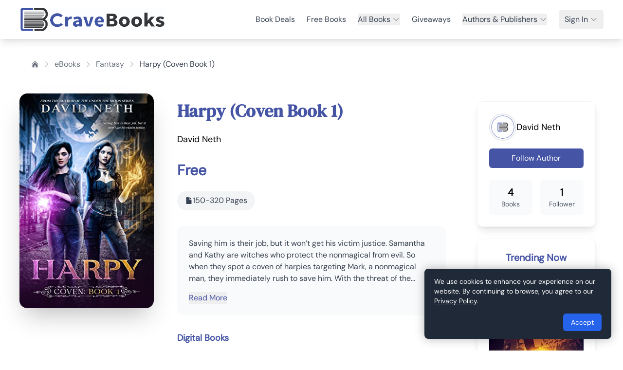

--- FILE ---
content_type: text/html;charset=utf-8
request_url: https://cravebooks.com/book/fantasy/26261/harpy-coven-book-1
body_size: 4557
content:
<!DOCTYPE html><html><head><meta charset="utf-8"><meta name="viewport" content="width=device-width, initial-scale=1"><title>Book Details | CraveBooks</title><style>.layout-container[data-v-1575d4b3]{display:flex;flex-direction:column;min-height:100vh}.main-content[data-v-1575d4b3]{flex:1;width:100%}</style><style>.toast-enter-active[data-v-ad2ae9e1],.toast-leave-active[data-v-ad2ae9e1]{transition:all .3s ease}.toast-enter-from[data-v-ad2ae9e1],.toast-leave-to[data-v-ad2ae9e1]{opacity:0;transform:translate(100%)}</style><style>.social-icon-white[data-v-c37aae04] svg{fill:#fff;color:#fff}.social-icon-white[data-v-c37aae04] path{fill:#fff;stroke:#fff}.slide-up-enter-active[data-v-c37aae04]{transition:all .5s ease-out}.slide-up-leave-active[data-v-c37aae04]{transition:all .3s ease-in}.slide-up-enter-from[data-v-c37aae04],.slide-up-leave-to[data-v-c37aae04]{opacity:0;transform:translateY(30px)}.cookie-banner[data-v-c37aae04]{box-shadow:0 0 20px #0000004d}</style><link rel="stylesheet" href="/_nuxt/entry.DapH-3lD.css" crossorigin><link rel="modulepreload" as="script" crossorigin href="/_nuxt/kv9M-Vzx.js"><link rel="modulepreload" as="script" crossorigin href="/_nuxt/DUUVFPR6.js"><link rel="modulepreload" as="script" crossorigin href="/_nuxt/Raehw8Zs.js"><link rel="modulepreload" as="script" crossorigin href="/_nuxt/qYKVXBIm.js"><link rel="modulepreload" as="script" crossorigin href="/_nuxt/DOhfDbBt.js"><link rel="modulepreload" as="script" crossorigin href="/_nuxt/Bi-v_TY6.js"><link rel="modulepreload" as="script" crossorigin href="/_nuxt/DFjEk1Hh.js"><link rel="modulepreload" as="script" crossorigin href="/_nuxt/zEPneXD7.js"><link rel="modulepreload" as="script" crossorigin href="/_nuxt/C5g9j8SG.js"><link rel="modulepreload" as="script" crossorigin href="/_nuxt/CmCSqwfH.js"><link rel="modulepreload" as="script" crossorigin href="/_nuxt/DepxEq3t.js"><link rel="modulepreload" as="script" crossorigin href="/_nuxt/DHahRwIY.js"><link rel="modulepreload" as="script" crossorigin href="/_nuxt/BCJ3N1GQ.js"><link rel="modulepreload" as="script" crossorigin href="/_nuxt/B6gzrUeZ.js"><link rel="modulepreload" as="script" crossorigin href="/_nuxt/D97_yqlL.js"><link rel="modulepreload" as="script" crossorigin href="/_nuxt/CAe8zbYs.js"><link rel="modulepreload" as="script" crossorigin href="/_nuxt/D5-H7M3r.js"><link rel="modulepreload" as="script" crossorigin href="/_nuxt/DR-K1sX1.js"><link rel="modulepreload" as="script" crossorigin href="/_nuxt/pg_cnsd6.js"><link rel="modulepreload" as="script" crossorigin href="/_nuxt/BfL67RQv.js"><link rel="modulepreload" as="script" crossorigin href="/_nuxt/TZNkBpy5.js"><link rel="modulepreload" as="script" crossorigin href="/_nuxt/DsUclnUx.js"><link rel="modulepreload" as="script" crossorigin href="/_nuxt/C95ArTOa.js"><link rel="modulepreload" as="script" crossorigin href="/_nuxt/B83PwfAC.js"><link rel="modulepreload" as="script" crossorigin href="/_nuxt/BOPTxK2f.js"><link rel="modulepreload" as="script" crossorigin href="/_nuxt/C6p_KWZx.js"><link rel="modulepreload" as="script" crossorigin href="/_nuxt/DFjMd4KT.js"><link rel="modulepreload" as="script" crossorigin href="/_nuxt/DubKoDQb.js"><link rel="modulepreload" as="script" crossorigin href="/_nuxt/vnE44cSF.js"><link rel="modulepreload" as="script" crossorigin href="/_nuxt/BrmLZWXw.js"><link rel="modulepreload" as="script" crossorigin href="/_nuxt/LIGlA917.js"><link rel="modulepreload" as="script" crossorigin href="/_nuxt/BV6KysCc.js"><link rel="modulepreload" as="script" crossorigin href="/_nuxt/Cf0n8UT0.js"><link rel="modulepreload" as="script" crossorigin href="/_nuxt/CizZ0q-w.js"><link rel="modulepreload" as="script" crossorigin href="/_nuxt/Dy_hDe6I.js"><link rel="modulepreload" as="script" crossorigin href="/_nuxt/mvYSReJi.js"><link rel="modulepreload" as="script" crossorigin href="/_nuxt/Bt8PfQFm.js"><link rel="modulepreload" as="script" crossorigin href="/_nuxt/LHoAmCSx.js"><link rel="modulepreload" as="script" crossorigin href="/_nuxt/C0lHELAm.js"><link rel="modulepreload" as="script" crossorigin href="/_nuxt/DNc-uo5_.js"><link rel="modulepreload" as="script" crossorigin href="/_nuxt/CL5zpANV.js"><link rel="modulepreload" as="script" crossorigin href="/_nuxt/BMsE2dIf.js"><link rel="modulepreload" as="script" crossorigin href="/_nuxt/DTcEJJUU.js"><link rel="modulepreload" as="script" crossorigin href="/_nuxt/B0RwDcL8.js"><link rel="modulepreload" as="script" crossorigin href="/_nuxt/CWr05ZfJ.js"><link rel="preload" as="fetch" fetchpriority="low" crossorigin="anonymous" href="/_nuxt/builds/meta/ca13230d-d229-4a92-beff-590830651396.json"><link rel="prefetch" as="script" crossorigin href="/_nuxt/bv9PY5yv.js"><link rel="prefetch" as="script" crossorigin href="/_nuxt/DTo2mlXT.js"><link rel="prefetch" as="script" crossorigin href="/_nuxt/BYvJzr8T.js"><link rel="prefetch" as="script" crossorigin href="/_nuxt/B3z8inGl.js"><link rel="prefetch" as="style" crossorigin href="/_nuxt/LiveSaleBanner.CnDZOfuD.css"><link rel="prefetch" as="script" crossorigin href="/_nuxt/BOLgj212.js"><link rel="prefetch" as="script" crossorigin href="/_nuxt/Dh84CXIn.js"><link rel="prefetch" as="script" crossorigin href="/_nuxt/Bg94kBoA.js"><link rel="prefetch" as="script" crossorigin href="/_nuxt/CFFlvihN.js"><link rel="prefetch" as="script" crossorigin href="/_nuxt/Cbd518kw.js"><link rel="prefetch" as="script" crossorigin href="/_nuxt/Bq5xNs-W.js"><link rel="prefetch" as="script" crossorigin href="/_nuxt/Bf7j3xp5.js"><link rel="prefetch" as="script" crossorigin href="/_nuxt/Ba2dxaAC.js"><link rel="prefetch" as="script" crossorigin href="/_nuxt/CTQKbzEK.js"><link rel="prefetch" as="script" crossorigin href="/_nuxt/DveW65NT.js"><link rel="prefetch" as="script" crossorigin href="/_nuxt/DO4zQnzY.js"><link rel="prefetch" as="script" crossorigin href="/_nuxt/BtMtztmB.js"><link rel="prefetch" as="script" crossorigin href="/_nuxt/SYj8hStl.js"><link rel="prefetch" as="script" crossorigin href="/_nuxt/PYNHHf4k.js"><link rel="prefetch" as="script" crossorigin href="/_nuxt/BKC6QlD1.js"><link rel="prefetch" as="script" crossorigin href="/_nuxt/B2egJ-6V.js"><link rel="prefetch" as="script" crossorigin href="/_nuxt/DQ2A36S0.js"><link rel="prefetch" as="script" crossorigin href="/_nuxt/CrrKplup.js"><link rel="prefetch" as="script" crossorigin href="/_nuxt/xUekRoWL.js"><link rel="prefetch" as="script" crossorigin href="/_nuxt/D7PdBLL4.js"><link rel="prefetch" as="script" crossorigin href="/_nuxt/DTjtF27M.js"><meta name="description" content><meta name="format-detection" content="telephone=no"><link rel="icon" type="image/x-icon" href="/images/crave-favicon.png"><meta property="og:image" content="/images/author_profile_img_1.png"><meta name="twitter:image" content="https://cravebooks.com/img/defult-share-image.png"><link rel="canonical" href="https://cravebooks.com/book/fantasy/26261/harpy-coven-book-1"><meta property="og:title" content="Book Details | CraveBooks"><meta property="og:description" content><script type="module" src="/_nuxt/kv9M-Vzx.js" crossorigin></script></head><body><div id="__nuxt"><div class="layout-container" data-v-1575d4b3><header class="bg-white shadow-lg" data-v-1575d4b3><div class="container mx-auto px-4"><nav class="relative"><div class="flex justify-between items-center h-20"><div class="flex-shrink-0"><a href="/" class=""><img src="/images/cb-logo-2.png" alt="CraveBooks" class="h-12"></a></div><button class="md:hidden text-gray-600 p-2 rounded-md hover:bg-gray-100"><svg xmlns="http://www.w3.org/2000/svg" fill="none" viewBox="0 0 24 24" stroke-width="1.5" stroke="currentColor" aria-hidden="true" data-slot="icon" class="h-6 w-6"><path stroke-linecap="round" stroke-linejoin="round" d="M3.75 6.75h16.5M3.75 12h16.5m-16.5 5.25h16.5"></path></svg></button><div class="absolute md:static top-full left-0 right-0 z-20 bg-white md:bg-transparent md:flex md:items-center md:space-x-6 hidden md:block"><ul class="flex flex-col md:flex-row md:items-center md:space-x-6"><li class="py-2 md:py-0 px-4 md:px-0"><a href="/deals" class="block text-gray-700 hover:text-blue-600 transition"> Book Deals </a></li><li class="py-2 md:py-0 px-4 md:px-0"><a href="/free-books" class="block text-gray-700 hover:text-blue-600 transition"> Free Books </a></li><li class="relative py-2 md:py-0 px-4 md:px-0"><div class="group"><button class="flex items-center justify-between w-full md:w-auto text-gray-700 hover:text-blue-600 transition"> All Books <svg xmlns="http://www.w3.org/2000/svg" fill="none" viewBox="0 0 24 24" stroke-width="1.5" stroke="currentColor" aria-hidden="true" data-slot="icon" class="ml-1 h-4 w-4"><path stroke-linecap="round" stroke-linejoin="round" d="m19.5 8.25-7.5 7.5-7.5-7.5"></path></svg></button><!----></div></li><li class="py-2 md:py-0 px-4 md:px-0"><a href="/giveaway" class="block text-gray-700 hover:text-blue-600 transition"> Giveaways </a></li><li class="relative py-2 md:py-0 px-4 md:px-0"><div class="group"><button class="flex items-center justify-between w-full md:w-auto text-gray-700 hover:text-blue-600 transition"> Authors &amp; Publishers <svg xmlns="http://www.w3.org/2000/svg" fill="none" viewBox="0 0 24 24" stroke-width="1.5" stroke="currentColor" aria-hidden="true" data-slot="icon" class="ml-1 h-4 w-4"><path stroke-linecap="round" stroke-linejoin="round" d="m19.5 8.25-7.5 7.5-7.5-7.5"></path></svg></button><!----></div></li><!----><li class="relative py-2 md:py-0 px-4 md:px-0"><div class="group"><button class="flex items-center text-gray-700 hover:bg-green-600 hover:text-white transition-colors px-3 py-2 rounded-md"> Sign In <svg xmlns="http://www.w3.org/2000/svg" fill="none" viewBox="0 0 24 24" stroke-width="1.5" stroke="currentColor" aria-hidden="true" data-slot="icon" class="ml-1 h-4 w-4"><path stroke-linecap="round" stroke-linejoin="round" d="m19.5 8.25-7.5 7.5-7.5-7.5"></path></svg></button><!----></div></li></ul></div></div></nav></div><!----></header><main class="main-content" data-v-1575d4b3><!--[--><div class="container mx-auto px-4 py-8"><div class="flex justify-center items-center h-96 transition-opacity duration-300"><div class="animate-spin rounded-full h-12 w-12 border-t-2 border-b-2 border-primary-theme"></div></div></div><div class="fixed bottom-4 right-4 z-50" data-v-ad2ae9e1><!--[--><!--]--></div><!----><!--]--></main><footer class="bg-primary text-white py-8 px-3 md:px-4" data-v-1575d4b3 data-v-c37aae04><div class="container mx-auto max-w-6xl" data-v-c37aae04><div class="grid grid-cols-1 md:grid-cols-2 lg:grid-cols-12 gap-x-6 gap-y-8 mb-8" data-v-c37aae04><div class="lg:col-span-3" data-v-c37aae04><a href="/" class="inline-block mb-6" data-v-c37aae04><img src="https://cravebooks.com/update/images/footer_logo.png" alt="CraveBooks" class="max-w-[200px] md:max-w-[220px]" data-v-c37aae04></a><div class="flex flex-wrap items-center gap-4" data-v-c37aae04><!--[--><a href="https://twitter.com/crave_books" target="_blank" rel="noopener noreferrer nofollow" class="text-white hover:text-white/80 transition-colors duration-300" data-v-c37aae04><span class="social-icon-white" data-v-c37aae04><svg xmlns="http://www.w3.org/2000/svg" fill="currentColor" class="h-4 w-5 text-black" viewBox="0 0 24 24">
      <path d="M18.244 2.25h3.308l-7.227 8.26 8.502 11.24H16.17l-5.214-6.817L4.99 21.75H1.68l7.73-8.835L1.254 2.25H8.08l4.713 6.231zm-1.161 17.52h1.833L7.084 4.126H5.117z"/>
    </svg></span></a><a href="https://www.facebook.com/ReadCraveBooks" target="_blank" rel="noopener noreferrer nofollow" class="text-white hover:text-white/80 transition-colors duration-300" data-v-c37aae04><span class="social-icon-white" data-v-c37aae04><svg xmlns="http://www.w3.org/2000/svg" fill="currentColor" class="h-5 w-5 text-black" viewBox="0 0 24 24">
      <path d="M22 12a10 10 0 10-11.5 9.95v-7.06h-3v-2.89h3V9.66c0-3 1.78-4.65 4.5-4.65 1.3 0 2.66.23 2.66.23v2.92h-1.5c-1.48 0-1.92.92-1.92 1.87v2.2h3.26l-.52 2.89h-2.74v7.06A10 10 0 0022 12z"/>
    </svg></span></a><a href="https://www.instagram.com/cravebooks" target="_blank" rel="noopener noreferrer nofollow" class="text-white hover:text-white/80 transition-colors duration-300" data-v-c37aae04><span class="social-icon-white" data-v-c37aae04><svg xmlns="http://www.w3.org/2000/svg" fill="currentColor" class="h-5 w-5 text-black" viewBox="0 0 24 24">
      <path d="M7.75 2h8.5A5.75 5.75 0 0122 7.75v8.5A5.75 5.75 0 0116.25 22h-8.5A5.75 5.75 0 012 16.25v-8.5A5.75 5.75 0 017.75 2zm0 1.5A4.25 4.25 0 003.5 7.75v8.5A4.25 4.25 0 007.75 20.5h8.5a4.25 4.25 0 004.25-4.25v-8.5A4.25 4.25 0 0016.25 3.5h-8.5zM12 7.5a4.5 4.5 0 110 9 4.5 4.5 0 010-9zm0 1.5a3 3 0 100 6 3 3 0 000-6zm5.25-.75a.75.75 0 11-1.5 0 .75.75 0 011.5 0z"/>
    </svg></span></a><a href="https://www.pinterest.com/crave_books" target="_blank" rel="noopener noreferrer nofollow" class="text-white hover:text-white/80 transition-colors duration-300" data-v-c37aae04><span class="social-icon-white" data-v-c37aae04><svg xmlns="http://www.w3.org/2000/svg" fill="currentColor" class="h-4 w-5 text-black" viewBox="0 0 24 24">
      <path d="M12 0C5.373 0 0 5.372 0 12c0 5.084 3.163 9.426 7.627 11.174-.105-.949-.2-2.405.042-3.441.217-.937 1.407-5.965 1.407-5.965s-.359-.719-.359-1.782c0-1.668.967-2.914 2.171-2.914 1.023 0 1.518.769 1.518 1.69 0 1.029-.655 2.568-.994 3.995-.283 1.194.599 2.169 1.777 2.169 2.133 0 3.772-2.249 3.772-5.495 0-2.873-2.064-4.882-5.012-4.882-3.414 0-5.418 2.561-5.418 5.207 0 1.031.397 2.138.893 2.738a.36.36 0 01.083.345l-.333 1.36c-.053.22-.174.267-.402.161-1.499-.698-2.436-2.889-2.436-4.649 0-3.785 2.75-7.262 7.929-7.262 4.163 0 7.398 2.967 7.398 6.931 0 4.136-2.607 7.464-6.227 7.464-1.216 0-2.359-.631-2.75-1.378l-.748 2.853c-.271 1.043-1.002 2.35-1.492 3.146C9.57 23.812 10.763 24 12 24c6.627 0 12-5.373 12-12 0-6.628-5.373-12-12-12z"/>
    </svg></span></a><a href="https://www.youtube.com/@cravebooks" target="_blank" rel="noopener noreferrer nofollow" class="text-white hover:text-white/80 transition-colors duration-300" data-v-c37aae04><span class="social-icon-white" data-v-c37aae04><svg xmlns="http://www.w3.org/2000/svg" fill="currentColor" class="h-5 w-5 text-black" viewBox="0 0 24 24">
      <path d="M23.498 6.186a3.016 3.016 0 0 0-2.122-2.136C19.505 3.545 12 3.545 12 3.545s-7.505 0-9.377.505A3.017 3.017 0 0 0 .502 6.186C0 8.07 0 12 0 12s0 3.93.502 5.814a3.016 3.016 0 0 0 2.122 2.136c1.871.505 9.376.505 9.376.505s7.505 0 9.377-.505a3.015 3.015 0 0 0 2.122-2.136C24 15.93 24 12 24 12s0-3.93-.502-5.814zM9.545 15.568V8.432L15.818 12l-6.273 3.568z"/>
    </svg></span></a><a href="https://www.tiktok.com/@cravebooks_readers" target="_blank" rel="noopener noreferrer nofollow" class="text-white hover:text-white/80 transition-colors duration-300" data-v-c37aae04><span class="social-icon-white" data-v-c37aae04><svg xmlns="http://www.w3.org/2000/svg" fill="currentColor" class="h-5 w-5 text-black" viewBox="0 0 24 24">
      <path d="M19.59 6.69a4.83 4.83 0 01-3.77-4.25V2h-3.45v13.67a2.89 2.89 0 01-5.2 1.74 2.89 2.89 0 012.31-4.64 2.93 2.93 0 01.88.13V9.4a6.84 6.84 0 00-1-.05A6.33 6.33 0 005 20.1a6.34 6.34 0 0010.86-4.43v-7a8.16 8.16 0 004.77 1.52v-3.4a4.85 4.85 0 01-1-.1z"/>
    </svg></span></a><!--]--></div></div><div class="lg:col-span-3" data-v-c37aae04><h3 class="text-xl font-bold mb-4 text-white" data-v-c37aae04>Company</h3><ul class="space-y-1" data-v-c37aae04><!--[--><li data-v-c37aae04><a href="/about" class="text-white/80 hover:text-blue-400 transition-colors duration-300" data-v-c37aae04>About</a></li><li data-v-c37aae04><a href="/now-hiring" class="text-white/80 hover:text-blue-400 transition-colors duration-300" data-v-c37aae04>Hiring Talent</a></li><li data-v-c37aae04><a href="/giving-back" class="text-white/80 hover:text-blue-400 transition-colors duration-300" data-v-c37aae04>Giving Back</a></li><li data-v-c37aae04><a href="https://cravebooks.com/blog/" rel="noopener noreferrer" class="text-white/80 hover:text-blue-400 transition-colors duration-300" data-v-c37aae04>Blog</a></li><li data-v-c37aae04><a href="/contact-us" class="text-white/80 hover:text-blue-400 transition-colors duration-300" data-v-c37aae04>Contact</a></li><li data-v-c37aae04><a href="/terms-of-service" class="text-white/80 hover:text-blue-400 transition-colors duration-300" data-v-c37aae04>Terms of Service</a></li><li data-v-c37aae04><a href="/privacy-policy" class="text-white/80 hover:text-blue-400 transition-colors duration-300" data-v-c37aae04>Privacy / GDPR / CCPA</a></li><li data-v-c37aae04><a href="/affiliate-program" class="text-white/80 hover:text-blue-400 transition-colors duration-300" data-v-c37aae04>Affiliates</a></li><!--]--></ul></div><div class="lg:col-span-3" data-v-c37aae04><h3 class="text-xl font-bold mb-4 text-white" data-v-c37aae04>Readers</h3><ul class="space-y-1" data-v-c37aae04><!--[--><li data-v-c37aae04><a href="/giveaway" class="text-white/80 hover:text-blue-400 transition-colors duration-300" data-v-c37aae04>Book Giveaways</a></li><li data-v-c37aae04><a href="/deals" class="text-white/80 hover:text-blue-400 transition-colors duration-300" data-v-c37aae04>Book Deals</a></li><li data-v-c37aae04><a href="/join-our-mailing-list" class="text-white/80 hover:text-blue-400 transition-colors duration-300" data-v-c37aae04>Join Our Mailing List</a></li><li data-v-c37aae04><a href="/free-books" class="text-white/80 hover:text-blue-400 transition-colors duration-300" data-v-c37aae04>Free Books</a></li><li data-v-c37aae04><a href="/ebooks" class="text-white/80 hover:text-blue-400 transition-colors duration-300" data-v-c37aae04>All eBooks</a></li><li data-v-c37aae04><a href="/quotes" class="text-white/80 hover:text-blue-400 transition-colors duration-300" data-v-c37aae04>Quotes</a></li><!--]--></ul></div><div class="lg:col-span-3" data-v-c37aae04><h3 class="text-xl font-bold mb-4 text-white" data-v-c37aae04>Authors</h3><ul class="space-y-1" data-v-c37aae04><!--[--><li data-v-c37aae04><a href="/membership-pricing" class="text-white/80 hover:text-blue-400 transition-colors duration-300" data-v-c37aae04>Explore Membership Plans</a></li><li data-v-c37aae04><a href="/author-services/list-builder" class="text-white/80 hover:text-blue-400 transition-colors duration-300" data-v-c37aae04>Build Your Mailing List</a></li><li data-v-c37aae04><a href="/book-promotions" class="text-white/80 hover:text-blue-400 transition-colors duration-300" data-v-c37aae04>Promote Your Book</a></li><li data-v-c37aae04><a href="/signup" class="text-white/80 hover:text-blue-400 transition-colors duration-300" data-v-c37aae04>Create An Account</a></li><li data-v-c37aae04><a href="/support" class="text-white/80 hover:text-blue-400 transition-colors duration-300" data-v-c37aae04>Support &amp; FAQ</a></li><li data-v-c37aae04><a href="/testimonials" class="text-white/80 hover:text-blue-400 transition-colors duration-300" data-v-c37aae04>Testimonials</a></li><li data-v-c37aae04><a href="/contact-us" class="text-white/80 hover:text-blue-400 transition-colors duration-300" data-v-c37aae04>Schedule a Demo</a></li><li data-v-c37aae04><a href="/book-marketing" class="text-white/80 hover:text-blue-400 transition-colors duration-300" data-v-c37aae04>Book Marketing</a></li><li data-v-c37aae04><a href="/tools" class="text-white/80 hover:text-blue-400 transition-colors duration-300" data-v-c37aae04>Author Tools</a></li><li data-v-c37aae04><a href="/courses" class="text-white/80 hover:text-blue-400 transition-colors duration-300" data-v-c37aae04>Free Author Newsletter &amp; Courses</a></li><!--]--></ul></div></div><div class="border-t border-white/10 pt-6 text-center" data-v-c37aae04><p class="text-white/70 text-sm" data-v-c37aae04>© 2026 CraveBooks. All rights reserved</p></div></div><!----></footer><!----></div></div><div id="teleports"></div><script type="application/json" data-nuxt-data="nuxt-app" data-ssr="true" id="__NUXT_DATA__">[["ShallowReactive",1],{"data":2,"state":4,"once":10,"_errors":11,"serverRendered":8,"path":13},["ShallowReactive",3],{},["Reactive",5],{"$suser":6,"$sisAuthenticated":7,"$sisInitialized":8,"$sisImpersonating":7,"$stoasts":9},null,false,true,[],["Set"],["ShallowReactive",12],{},"/book/fantasy/26261/harpy-coven-book-1"]</script><script>window.__NUXT__={};window.__NUXT__.config={public:{},app:{baseURL:"/",buildId:"ca13230d-d229-4a92-beff-590830651396",buildAssetsDir:"/_nuxt/",cdnURL:""}}</script></body></html>

--- FILE ---
content_type: text/css
request_url: https://cravebooks.com/_nuxt/deals.Bjn4_0k_.css
body_size: 157
content:
.featured-carousel[data-v-fcd2abbf] .carousel__viewport{overflow:visible}.featured-carousel[data-v-fcd2abbf] .carousel__track{align-items:stretch}.featured-carousel[data-v-fcd2abbf] .carousel__slide{display:flex;min-width:0;padding:0 .25rem}@media (min-width:640px){.featured-carousel[data-v-fcd2abbf] .carousel__slide{padding:0 .5rem}}@media (min-width:768px){.featured-carousel[data-v-fcd2abbf] .carousel__slide{padding:0 .75rem}}.featured-carousel[data-v-fcd2abbf] .carousel-item{box-sizing:border-box;max-width:100%;width:100%}.featured-carousel[data-v-fcd2abbf] .carousel__pagination{display:flex;gap:.5rem;justify-content:center;margin-top:1rem}


--- FILE ---
content_type: text/css
request_url: https://cravebooks.com/_nuxt/LiveSaleBanner.CnDZOfuD.css
body_size: 42
content:
.animate-pulse[data-v-c6ffde27]{animation:pulse-c6ffde27 2s cubic-bezier(.4,0,.6,1) infinite}@keyframes pulse-c6ffde27{0%,to{opacity:1}50%{opacity:.5}}


--- FILE ---
content_type: text/css
request_url: https://cravebooks.com/_nuxt/SignupForm.DT1stPvq.css
body_size: 17
content:
@media (max-width:640px){.form-section[data-v-2e8fa16e]{padding:1rem}h2[data-v-2e8fa16e]{font-size:1.5rem;margin-bottom:1rem}}


--- FILE ---
content_type: text/css
request_url: https://cravebooks.com/_nuxt/testimonials.BUEntk6J.css
body_size: 74
content:
.publisher-carousel[data-v-875a8c03] .carousel__slide{padding:5px}.publisher-carousel[data-v-875a8c03] .carousel__pagination{padding-top:20px}.publisher-carousel[data-v-875a8c03] .carousel__pagination-button:after{background-color:#ccc;border-radius:50%;height:10px;width:10px}.publisher-carousel[data-v-875a8c03] .carousel__pagination-button--active:after{background-color:#4f46e5}


--- FILE ---
content_type: application/javascript
request_url: https://cravebooks.com/_nuxt/BU1InfhL.js
body_size: 405
content:
import{P as o}from"./Cv3No89q.js";import{u as t,p as e,o as r}from"./kv9M-Vzx.js";import"./Raehw8Zs.js";const y={__name:"privacy-policy",setup(a){return t({title:"Privacy Policy - CraveBooks",meta:[{name:"description",content:"CraveBooks Privacy Policy - Learn how we protect your personal information, data collection practices, and your privacy rights under GDPR and CCPA/CPRA."},{name:"keywords",content:"privacy policy, data protection, GDPR, CCPA, CPRA, personal data, cookies policy, user privacy, CraveBooks privacy"},{property:"og:title",content:"Privacy Policy - CraveBooks"},{property:"og:description",content:"Learn about CraveBooks data collection practices, privacy protection measures, and your rights under privacy laws."},{property:"og:type",content:"website"},{property:"og:url",content:"https://cravebooks.com/privacy-policy"},{property:"og:image",content:"https://cravebooks.com/images/privacy-policy-banner.jpg"},{name:"twitter:card",content:"summary_large_image"},{name:"twitter:title",content:"Privacy Policy - CraveBooks"},{name:"twitter:description",content:"Learn about CraveBooks data collection practices, privacy protection measures, and your rights under privacy laws."},{name:"twitter:image",content:"https://cravebooks.com/images/privacy-policy-banner.jpg"}]}),(c,i)=>(r(),e(o))}};export{y as default};


--- FILE ---
content_type: application/javascript
request_url: https://cravebooks.com/_nuxt/DmnN02gf.js
body_size: 5913
content:
import{_ as Ve,K as qe,I as ce,e as D,j as f,c as l,o,a as r,q as P,F as Z,r as te,n as _,g as e,h as m,t as y,ak as Se,ae as me,m as Ee,l as Me,R as Ae,J as L,k as ae,O as oe,b as U,p as I,w as le,d as W,s as ie,x as R,D as Le,ah as ne,ai as Ue,aj as j,a9 as Ie,N as Re,y as S}from"./kv9M-Vzx.js";import{c as g,r as $,a as De,m as Fe,e as Ne,u as je}from"./DNc-uo5_.js";import{_ as Oe}from"./BaYc7uwx.js";import{_ as Be}from"./Dmj4PhTP.js";import{_ as Ye,a as ze}from"./1qqNcqzn.js";import{P as We}from"./Cv3No89q.js";import{_ as Ze}from"./LIGlA917.js";import{m as Ge}from"./B7M3NynK.js";import{_ as He}from"./Raehw8Zs.js";import{r as de}from"./jJrJjJ8q.js";import{r as ue}from"./Biyy2Eqc.js";const Je={class:"grid grid-cols-1 sm:grid-cols-2 gap-4 mb-4 bg-white"},Ke=["href"],Qe={class:"flex items-center justify-center"},Xe={class:"text-xl sm:text-2xl font-bold"},es={key:0,class:"mt-2 text-sm"},ss={class:"grid grid-cols-1 sm:grid-cols-2 md:grid-cols-3 gap-4 bg-white"},rs=["href"],ts={class:"flex items-center justify-center"},as={class:"text-xl sm:text-2xl font-bold"},os={key:0,class:"mt-2 text-sm"},ls=["onClick"],is={class:"flex items-center justify-center"},ns={class:"text-xl sm:text-2xl font-bold"},ds={key:0,class:"mt-2 text-sm"},us=["value"],cs={__name:"SignupUserTypeSelection",props:{isVisible:{type:Boolean,default:!0}},emits:["typeSelected","showReaderSignup"],setup(O,{emit:G}){qe();const H=[{value:"author",label:"Author",row:1,description:"A writer looking to promote their books and reach more readers.",isLink:!0,link:"/author"},{value:"publisher",label:"Publisher",row:1,description:"A company or individual managing multiple authors and titles.",isLink:!0,link:"/contact-us"},{value:"affiliate",label:"Affiliate",row:2,description:"A marketer or creator who refers authors to CraveBooks and earns for it."}],p=[{value:"vendor",label:"Vendor",row:2,isLink:!0,link:"/contact-us",description:"A book promoter with a reader email list offering newsletter placements."},{value:"reader",label:"Reader",row:2,isLink:!0,link:"/reader-signup?reference_site=signup-page",description:"A book enthusiast looking to discover new books and connect with authors."}],k=[...H,...p],J=ce(),E=D(()=>!J.query.rfid),C=D(()=>k.filter(v=>v.row===1)),M=D(()=>k.filter(v=>v.row===2)),n=f(""),T=G,V=v=>{n.value=v,T("typeSelected",v)},B=v=>{V(v.value)};return(v,q)=>(o(),l("div",{class:_(["form-section",{hidden:!O.isVisible}])},[r("div",Je,[(o(!0),l(Z,null,te(e(C),d=>(o(),l("a",{key:d.value,href:d.link,class:_(["flex flex-col p-4 sm:p-8 md:p-12 border rounded-lg hover:bg-gray-50 cursor-pointer transition-colors text-center hover:border-primary hover:border-2",{"border-primary border-2":e(n)===d.value}])},[r("div",Qe,[r("span",Xe,y(d.label),1)]),d.description?(o(),l("p",es,y(d.description),1)):m("",!0)],10,Ke))),128))]),r("div",ss,[(o(!0),l(Z,null,te(e(M),d=>(o(),l(Z,{key:d.value},[d.isLink?(o(),l("a",{key:0,href:d.link,class:_(["flex flex-col p-4 sm:p-8 md:p-12 border rounded-lg hover:bg-gray-50 cursor-pointer transition-colors text-center hover:border-primary hover:border-2",{hidden:d.value==="affiliate"&&!e(E)}])},[r("div",ts,[r("span",as,y(d.label),1)]),d.description?(o(),l("p",os,y(d.description),1)):m("",!0)],10,rs)):(o(),l("div",{key:1,class:_(["flex flex-col p-4 sm:p-8 md:p-12 border rounded-lg hover:bg-gray-50 cursor-pointer transition-colors text-center hover:border-primary hover:border-2",{hidden:d.value==="affiliate"&&!e(E),"border-primary border-2":e(n)===d.value}]),onClick:F=>B(d)},[r("div",is,[r("span",ns,y(d.label),1)]),d.description?(o(),l("p",ds,y(d.description),1)):m("",!0)],10,ls))],64))),128))]),P(r("input",{type:"radio","onUpdate:modelValue":q[0]||(q[0]=d=>me(n)?n.value=d:null),value:e(n),class:"hidden"},null,8,us),[[Se,e(n)]])],2))}},ms=Ve(cs,[["__scopeId","data-v-2e8fa16e"]]),ps={class:"py-12"},fs={class:"max-w-6xl mx-auto"},ys={key:1,class:"mb-8"},hs={key:2,class:"space-y-6"},bs={key:0,class:"bg-blue-50 p-6 rounded-lg mb-6 border border-blue-200"},gs={class:"flex flex-col md:flex-row md:items-center justify-between"},vs={class:"font-medium text-gray-800"},_s={class:"text-sm text-gray-600"},ws={class:"mt-2 md:mt-0"},xs={class:"text-lg font-bold text-blue-700"},ks={key:0,class:"text-sm text-gray-500"},Ps={key:1,class:"text-sm text-gray-500"},$s={class:"mt-3 text-right"},Cs={class:"grid grid-cols-1 md:grid-cols-2 gap-6"},Ts={key:0,class:"text-sm text-red-500"},Vs={key:0,class:"text-sm text-red-500"},qs={key:0,class:"space-y-6"},Ss={key:0,class:"text-sm text-red-500"},Es={key:0,class:"text-sm text-red-500"},Ms={key:0,class:"text-sm text-red-500"},As={class:"mt-1 flex items-center"},Ls=["src"],Us={class:"space-y-6"},Is={key:0,class:"text-sm text-red-500"},Rs={key:1,class:"text-sm text-red-500"},Ds={key:2,class:"text-sm text-gray-500"},Fs={class:"grid grid-cols-1 md:grid-cols-2 gap-6"},Ns={class:"relative"},js=["type"],Os={key:0,class:"text-sm text-red-500"},Bs={class:"relative"},Ys=["type"],zs={key:0,class:"text-sm text-red-500"},Ws={class:"flex items-center"},Zs={for:"privacyCheckbox",class:"ml-2 form-label cursor-pointer"},Gs={key:0,class:"text-sm text-red-500 ml-2"},Hs=["disabled"],Js={key:0},Ks={key:1},dr={__name:"SignupForm",props:{userType:{type:String,default:null},showTypeSelection:{type:Boolean,default:!0},referenceParams:{type:Object,default:()=>({})},initialPlanData:{type:Object,default:null}},emits:["step-change"],setup(O,{expose:G,emit:H}){const p=O,{showToast:k}=Ee(),J=Me();ce();const{showLoader:E,hideLoader:C}=Re(),M=f(!1),n=f(p.userType?"signup":"type"),T=f(p.userType||""),V=f(!1),B=f(""),v=f(""),q=f(!1),d=f(!1),F=f(!1),Y=f(!1),z=f(!1),w=f(null),pe=f({}),K=f(null),Q=f(!1),N=f(!1),fe=f(""),a=Ae({role:p.userType||"",first_name:"",last_name:"",email:"",password:"",passwordConfirmation:"",acceptPrivacy:!1,company_name:"",website_url:"",bio:"",newsletter_link_id:"",reference_site:p.referenceParams.reference_site||L.get("reference_site")||"",partner_affiliate:"",affiliate_link_id:p.referenceParams.aft_id||L.get("aft_id")||"",affiliate_code:p.referenceParams.rfid||L.get("rfid")||"",profile_image:"",membership_data:p.initialPlanData||""});ae(()=>{console.log("Initial Plan Data:",p.initialPlanData),p.userType&&(T.value=p.userType,a.role=p.userType,p.userType==="author"&&p.initialPlanData?(console.log("Initial Plan Data:",p.initialPlanData),n.value="signup",w.value=p.initialPlanData):p.userType==="author"?n.value="membership":n.value="signup")});const ye=t=>{V.value=t},he=t=>{switch(T.value=t,a.role=t,t){case"author":n.value="membership";break;case"publisher":case"affiliate":n.value="signup";break}},be=t=>{console.log("Plan Data:",t),t&&(a.membership_data=t,w.value={planId:t.planId,planName:t.planName,planPrice:t.planPrice,planType:t.planType}),n.value="signup",Ie(()=>{ge()})},ge=()=>{const t=document.getElementById("signup-form");t&&t.scrollIntoView({behavior:"smooth",block:"start"})},ve=D(()=>{const t={first_name:{required:g.withMessage("First name is required",$)},last_name:{required:g.withMessage("Last name is required",$)},email:{required:g.withMessage("Email is required",$),email:g.withMessage("Please enter a valid email address",Ne)},password:{required:g.withMessage("Password is required",$),minLength:g.withMessage("Password must be at least 8 characters",Fe(8)),maxLength:g.withMessage("Password must be at most 15 characters",De(15))},passwordConfirmation:{required:g.withMessage("Please confirm your password",$),sameAsPassword:g.withMessage("Passwords must match",s=>s===a.password)},acceptPrivacy:{required:g.withMessage("You must accept the privacy policy",$)}};return T.value==="publisher"?{...t,company_name:{required:g.withMessage("Company name is required",$)},website_url:{required:g.withMessage("Website is required",$),url:g.withMessage("Please enter a valid website URL",s=>/^(https?:\/\/)?(www\.)?[-a-zA-Z0-9@:%._\+~#=]{1,256}\.[a-zA-Z0-9()]{1,6}\b([-a-zA-Z0-9()@:%_\+.~#?&//=]*)$/.test(s))},bio:{required:g.withMessage("Company description is required",$)}}:t}),i=je(ve,a),_e=async()=>{var s,h,x;const t=await i.value.$validate();if(N.value){k("This email is already registered. Please login to your account.","error");return}if(!t){k("Please fix the validation errors","error");return}M.value=!0,E();try{await j.resendVerificationEmail({email:a.email}),n.value="otp",k("Verification email sent successfully")}catch(c){if(C(),((s=c.response)==null?void 0:s.status)===422){const b=c.response.data.message||((x=(h=c.response.data.errors)==null?void 0:h.email)==null?void 0:x[0]);k(b,"error");return}k(c.message||"An error occurred during signup","error")}finally{C(),M.value=!1}},we=async t=>{var s,h,x;try{V.value=!0,E(),await j.verifyEmail({email:a.email,otp:t});const c=await j.signup(a);if(c!=null&&c.data)if(L.remove("reference_site"),L.remove("rfid"),L.remove("aft_id"),a.role=="publisher")S("/thank-you?message=Your account has been created successfully. When approved you will receive an email notification!");else{const A=(await j.login({email:a.email,password:a.password})).user;J.setAuth({user:A,isAuthenticated:!0}),a.role=="author"?a.membership_data?a.membership_data.planName==="Free"||a.membership_data.planPrice===null||a.membership_data.planPrice===0?S("/dashboard"):z.value=!0:S("/dashboard"):S("/dashboard")}}catch(c){if(C(),console.log("signup page error",c),((s=c.response)==null?void 0:s.status)===422){const b=c.response.data.message||((x=(h=c.response.data.errors)==null?void 0:h.email)==null?void 0:x[0]);k(b,"error");return}V.value=!1,k(c.message||"An error occurred during signup","error")}finally{C(),V.value=!1}};D(()=>n.value!=="type"&&n.value!=="membership"&&n.value!=="otp");const xe=()=>{Y.value=!0},ke=t=>{const s=t.target.files[0];if(s){const h=new FileReader;h.onload=()=>{h.result&&(v.value=h.result,q.value=!0)},h.readAsDataURL(s)}},Pe=t=>{B.value=t,a.profile_image=t,q.value=!1},$e=()=>{q.value=!1},Ce=async t=>{var s,h,x,c;E();try{let b;if((s=t==null?void 0:t.paymentData)!=null&&s.paypal_checkout)S("/dashboard/membership-successfully-updated?paypal_payment=true");else{b={payment_intent_id:(h=t.paymentData)==null?void 0:h.id,plan_id:t.planId,stripe_checkout:"true",payment_method:"stripe"};const A=await Ge.membershipPlanPaymentStatusUpdate(b);console.log("Payment status updated:",A),S("/dashboard/membership-successfully-updated")}}catch(b){(((x=b.response)==null?void 0:x.status)===400||((c=b.response)==null?void 0:c.status)===500)&&(S("/dashboard/payment-failed"),console.error("Error updating payment status:",b.response)),console.error("Error processing payment:",b)}finally{C()}},Te=async()=>{if(K.value&&clearTimeout(K.value),!a.email||i.value.email.$error){N.value=!1;return}K.value=setTimeout(async()=>{try{Q.value=!0;const t=await j.checkUserExist({params:{email:a.email}});N.value=t.data.data}catch(t){console.error("Error checking email:",t)}finally{Q.value=!1}},500)},X=D(()=>{switch(n.value){case"type":return"Which best describes you?";case"membership":return"Choose Your Membership Plan";case"signup":return"Create Your Account";case"otp":return"Enter Your OTP";default:return"Sign Up"}});oe(()=>a.email,()=>{Te()});const ee=H;return oe(()=>n.value,t=>{ee("step-change",t,X.value)}),ae(()=>{ee("step-change",n.value,X.value)}),G({currentStep:n,currentStepHeading:X,selectedType:T}),(t,s)=>{var h,x,c,b,A,se,re;return o(),l(Z,null,[r("div",null,[r("section",ps,[r("div",fs,[O.showTypeSelection?(o(),I(ms,{key:0,isVisible:e(n)==="type",onTypeSelected:he},null,8,["isVisible"])):m("",!0),e(n)==="membership"?(o(),l("div",ys,[s[14]||(s[14]=r("h2",{class:"text-2xl font-bold mb-6 text-center"},"Choose Your Membership Plan",-1)),U(Ye,{isSignupFlow:!0,onPlanSelected:be,onSkip:s[0]||(s[0]=u=>n.value="signup")})])):m("",!0),e(n)==="signup"?(o(),l("div",hs,[e(w)?(o(),l("div",bs,[s[16]||(s[16]=r("h3",{class:"text-xl font-semibold text-blue-800 mb-2"},"Selected Membership Plan",-1)),r("div",gs,[r("div",null,[r("p",vs,y(e(w).planName),1),r("p",_s,y(e(w).planType),1)]),r("div",ws,[r("span",xs,y(e(w).planPrice?`$${e(w).planPrice}`:"Free"),1),e(w).planType==="monthly"?(o(),l("span",ks,"/month")):e(w).planType==="yearly"?(o(),l("span",Ps,"/year")):m("",!0)])]),r("div",$s,[U(e(He),{to:"/author",class:"text-blue-600 hover:text-blue-800 text-sm underline"},{default:le(()=>s[15]||(s[15]=[W(" Change Plan ")])),_:1})])])):m("",!0),r("form",{onSubmit:ie(_e,["prevent"]),id:"signup-form",class:"space-y-6 shadow-lg p-12 bg-white rounded-lg"},[r("div",Cs,[r("div",null,[s[17]||(s[17]=r("label",{class:"form-label required"},"First Name",-1)),P(r("input",{type:"text","onUpdate:modelValue":s[1]||(s[1]=u=>e(a).first_name=u),class:_([{"border-red-500":e(i).first_name.$error},"form-input"]),placeholder:"Enter your first name"},null,2),[[R,e(a).first_name]]),e(i).first_name.$error?(o(),l("span",Ts,y(e(i).first_name.$errors[0].$message),1)):m("",!0)]),r("div",null,[s[18]||(s[18]=r("label",{class:"form-label required"},"Last Name",-1)),P(r("input",{type:"text","onUpdate:modelValue":s[2]||(s[2]=u=>e(a).last_name=u),class:_([{"border-red-500":e(i).last_name.$error},"form-input"]),placeholder:"Enter your last name"},null,2),[[R,e(a).last_name]]),e(i).last_name.$error?(o(),l("span",Vs,y(e(i).last_name.$errors[0].$message),1)):m("",!0)])]),e(T)==="publisher"?(o(),l("div",qs,[r("div",null,[s[19]||(s[19]=r("label",{class:"form-label required"},"Company Name",-1)),P(r("input",{type:"text","onUpdate:modelValue":s[3]||(s[3]=u=>e(a).company_name=u),class:_([{"border-red-500":(h=e(i).company_name)==null?void 0:h.$error},"form-input"]),placeholder:"Enter your company name"},null,2),[[R,e(a).company_name]]),(x=e(i).company_name)!=null&&x.$error?(o(),l("span",Ss,y(e(i).company_name.$errors[0].$message),1)):m("",!0)]),r("div",null,[s[20]||(s[20]=r("label",{class:"form-label required"},"Website",-1)),P(r("input",{type:"url","onUpdate:modelValue":s[4]||(s[4]=u=>e(a).website_url=u),class:_([{"border-red-500":(c=e(i).website_url)==null?void 0:c.$error},"form-input"]),placeholder:"Enter your website url"},null,2),[[R,e(a).website_url]]),(b=e(i).website_url)!=null&&b.$error?(o(),l("span",Es,y(e(i).website_url.$errors[0].$message),1)):m("",!0)]),r("div",null,[s[21]||(s[21]=r("label",{class:"form-label required"},"Company Description",-1)),P(r("textarea",{"onUpdate:modelValue":s[5]||(s[5]=u=>e(a).bio=u),rows:"4",class:"form-input",placeholder:"Enter your company description"},"                ",512),[[R,e(a).bio]]),(A=e(i).bio)!=null&&A.$error?(o(),l("span",Ms,y(e(i).bio.$errors[0].$message),1)):m("",!0)]),r("div",null,[s[22]||(s[22]=r("label",{class:"form-label required"},"Company Logo",-1)),r("div",As,[r("img",{src:e(B)||e(fe)||e(Le).DEFAULT_IMAGE,alt:"Logo Preview",class:"h-12 w-12 object-cover rounded-full"},null,8,Ls),r("input",{type:"file",onChange:ke,accept:"image/*",class:"custom-file-input"},null,32)]),s[23]||(s[23]=r("p",{class:"mt-1 text-sm text-gray-500"},"Image size should be 280px*280px",-1))])])):m("",!0),r("div",Us,[r("div",null,[s[25]||(s[25]=r("label",{class:"form-label required"},"Email",-1)),P(r("input",{type:"email","onUpdate:modelValue":s[6]||(s[6]=u=>e(a).email=u),class:_([{"border-red-500":e(i).email.$error||e(N)},"form-input"]),placeholder:"Enter your email"},null,2),[[R,e(a).email]]),e(i).email.$error?(o(),l("span",Is,y(e(i).email.$errors[0].$message),1)):e(N)?(o(),l("span",Rs,s[24]||(s[24]=[W(" This email is already registered. Please "),r("a",{href:"/login",class:"text-primary underline"},"login",-1),W(" to your account. ")]))):m("",!0),e(Q)?(o(),l("span",Ds," Checking email... ")):m("",!0)]),r("div",Fs,[r("div",null,[s[26]||(s[26]=r("label",{class:"form-label required"},"Password",-1)),r("div",Ns,[P(r("input",{type:e(d)?"text":"password","onUpdate:modelValue":s[7]||(s[7]=u=>e(a).password=u),class:_([{"border-red-500":e(i).password.$error},"form-input w-full"]),placeholder:"Enter your password"},null,10,js),[[ne,e(a).password]]),r("button",{type:"button",class:"absolute right-3 top-1/2 -translate-y-1/2 text-gray-500 hover:text-gray-700",onClick:s[8]||(s[8]=u=>d.value=!e(d))},[e(d)?(o(),I(e(ue),{key:1,class:"h-5 w-5"})):(o(),I(e(de),{key:0,class:"h-5 w-5"}))])]),e(i).password.$error?(o(),l("span",Os,y(e(i).password.$errors[0].$message),1)):m("",!0)]),r("div",null,[s[27]||(s[27]=r("label",{class:"form-label required"},"Confirm Password",-1)),r("div",Bs,[P(r("input",{type:e(F)?"text":"password","onUpdate:modelValue":s[9]||(s[9]=u=>e(a).passwordConfirmation=u),class:_([{"border-red-500":e(i).passwordConfirmation.$error},"form-input w-full"]),placeholder:"Confirm your password"},null,10,Ys),[[ne,e(a).passwordConfirmation]]),r("button",{type:"button",class:"absolute right-3 top-1/2 -translate-y-1/2 text-gray-500 hover:text-gray-700",onClick:s[10]||(s[10]=u=>F.value=!e(F))},[e(F)?(o(),I(e(ue),{key:1,class:"h-5 w-5"})):(o(),I(e(de),{key:0,class:"h-5 w-5"}))])]),e(i).passwordConfirmation.$error?(o(),l("span",zs,y(e(i).passwordConfirmation.$errors[0].$message),1)):m("",!0)])])]),r("div",Ws,[P(r("input",{type:"checkbox",id:"privacyCheckbox","onUpdate:modelValue":s[11]||(s[11]=u=>e(a).acceptPrivacy=u),class:_([{"border-red-500":(se=e(i).acceptPrivacy)==null?void 0:se.$error},"h-4 w-4 text-blue-600 focus:ring-blue-500 border-gray-300 rounded"]),required:""},null,2),[[Ue,e(a).acceptPrivacy]]),r("label",Zs,[s[28]||(s[28]=W(" I agree with the ")),r("button",{type:"button",onClick:ie(xe,["stop"]),class:"text-blue-600 hover:underline"}," Privacy Policy ")]),(re=e(i).acceptPrivacy)!=null&&re.$error?(o(),l("span",Gs,y(e(i).acceptPrivacy.$errors[0].$message),1)):m("",!0)]),r("button",{type:"submit",disabled:e(M),class:"w-full flex justify-center py-2 px-4 btn-primary-square"},[e(M)?(o(),l("span",Js," Processing... ")):(o(),l("span",Ks,"Continue to Create Account"))],8,Hs)],32)])):m("",!0),U(Oe,{isVisible:e(n)==="otp",onVerified:we,onLoading:ye,loading:e(V)},null,8,["isVisible","loading"])])])]),U(Be,{"image-src":e(v),show:e(q),onCrop:Pe,onClose:$e},null,8,["image-src","show"]),U(Ze,{modelValue:e(Y),"onUpdate:modelValue":s[12]||(s[12]=u=>me(Y)?Y.value=u:null),title:"Privacy Policy"},{default:le(()=>[U(We)]),_:1},8,["modelValue"]),e(z)&&e(w)?(o(),I(ze,{key:0,show:e(z),planData:e(w),userData:e(pe),allowClose:!1,onClose:s[13]||(s[13]=u=>z.value=!1),onConfirm:Ce},null,8,["show","planData","userData"])):m("",!0)],64)}}};export{dr as _};


--- FILE ---
content_type: application/javascript
request_url: https://cravebooks.com/_nuxt/Bt8PfQFm.js
body_size: 997
content:
import{e as a,c as s,o as t,a as c,h as f,F as p,d as m,t as v,j as k,k as x,aa as b,r as y,p as B,w,g as h,D as S,i as T}from"./kv9M-Vzx.js";import{_ as $}from"./Raehw8Zs.js";import{b as E}from"./mvYSReJi.js";const F={class:"flex flex-wrap items-center gap-2"},P={class:"text-2xl md:text-3xl font-bold text-primary-theme"},N={key:0,class:"text-lg md:text-xl text-gray-400 line-through"},A={__name:"BooksBookPrice",props:{book:{type:Object,required:!0}},setup(g){const n=g,o=a(()=>n.book.book_regular_price||0),l=a(()=>n.book.book_sale_price||null),e=a(()=>!!n.book.is_sale_price_display),r=a(()=>e.value&&l.value?l.value:o.value),u=a(()=>!!(l.value&&o.value&&l.value!==o.value)),i=a(()=>e.value&&u.value),d=a(()=>{const _=parseFloat(r.value);return _===0||_===0});return(_,O)=>(t(),s("div",F,[c("span",P,[d.value?(t(),s(p,{key:0},[m("Free")],64)):(t(),s(p,{key:1},[m("$"+v(r.value),1)],64))]),i.value?(t(),s("span",N," $"+v(o.value),1)):f("",!0)]))}},U={class:"bg-white rounded-xl shadow-lg p-4 md:p-6 border border-gray-100"},j={key:0,class:"py-4 flex justify-center"},D={key:1,class:"grid grid-cols-1 gap-3"},I=["src","alt"],M={__name:"BooksTrendingBooks",setup(g){const n=k([]),o=k(!0),l=async()=>{o.value=!0;try{const e=await E.getTrendingBooks(2);n.value=e.data}catch(e){console.error("Error fetching trending books:",e)}finally{o.value=!1}};return x(()=>{l()}),b(()=>{}),(e,r)=>{const u=$;return t(),s("div",U,[r[2]||(r[2]=c("h2",{class:"heading-xl text-center"},"Trending Now",-1)),o.value?(t(),s("div",j,r[1]||(r[1]=[c("div",{class:"animate-spin rounded-full h-8 w-8 border-t-2 border-b-2 border-primary-theme"},null,-1)]))):(t(),s("div",D,[(t(!0),s(p,null,y(n.value,i=>(t(),B(u,{key:i.id,to:`${i.book_url}?rf_click=sidebar`,class:"block transition-transform hover:scale-105"},{default:w(()=>[c("img",{src:("getImageUrl"in e?e.getImageUrl:h(T))(i.image),alt:i.title,class:"w-full h-80 object-cover rounded-md shadow",onError:r[0]||(r[0]=d=>d.target.src=h(S).BOOK_COVER)},null,40,I)]),_:2},1032,["to"]))),128))]))])}}};export{A as _,M as a};


--- FILE ---
content_type: application/javascript
request_url: https://cravebooks.com/_nuxt/C6Kw1kYo.js
body_size: 3667
content:
import{C as D,j as b,e as I,k as G,a9 as J,c as x,o as _,a as L,h as C,t as O,N as K}from"./kv9M-Vzx.js";var M="v3",X=function(e){return e===3?"v3":e},k="https://js.stripe.com",Z="".concat(k,"/v3"),$=/^https:\/\/js\.stripe\.com\/v3\/?(\?.*)?$/,z=/^https:\/\/js\.stripe\.com\/(v3|[a-z]+)\/stripe\.js(\?.*)?$/;var F=function(e){return $.test(e)||z.test(e)},H=function(){for(var e=document.querySelectorAll('script[src^="'.concat(k,'"]')),r=0;r<e.length;r++){var a=e[r];if(F(a.src))return a}return null},P=function(e){var r="",a=document.createElement("script");a.src="".concat(Z).concat(r);var n=document.head||document.body;if(!n)throw new Error("Expected document.body not to be null. Stripe.js requires a <body> element.");return n.appendChild(a),a},Y=function(e,r){!e||!e._registerWrapper||e._registerWrapper({name:"stripe-js",version:"5.10.0",startTime:r})},v=null,S=null,y=null,Q=function(e){return function(r){e(new Error("Failed to load Stripe.js",{cause:r}))}},ee=function(e,r){return function(){window.Stripe?e(window.Stripe):r(new Error("Stripe.js not available"))}},re=function(e){return v!==null?v:(v=new Promise(function(r,a){if(typeof window>"u"||typeof document>"u"){r(null);return}if(window.Stripe){r(window.Stripe);return}try{var n=H();if(!(n&&e)){if(!n)n=P(e);else if(n&&y!==null&&S!==null){var o;n.removeEventListener("load",y),n.removeEventListener("error",S),(o=n.parentNode)===null||o===void 0||o.removeChild(n),n=P(e)}}y=ee(r,a),S=Q(a),n.addEventListener("load",y),n.addEventListener("error",S)}catch(i){a(i);return}}),v.catch(function(r){return v=null,Promise.reject(r)}))},te=function(e,r,a){if(e===null)return null;var n=r[0],o=n.match(/^pk_test/),i=X(e.version),u=M;o&&i!==u&&console.warn("Stripe.js@".concat(i," was loaded on the page, but @stripe/stripe-js@").concat("5.10.0"," expected Stripe.js@").concat(u,". This may result in unexpected behavior. For more information, see https://docs.stripe.com/sdks/stripejs-versioning"));var p=e.apply(void 0,r);return Y(p,a),p},h,U=!1,N=function(){return h||(h=re(null).catch(function(e){return h=null,Promise.reject(e)}),h)};Promise.resolve().then(function(){return N()}).catch(function(t){U||console.warn(t)});var ne=function(){for(var e=arguments.length,r=new Array(e),a=0;a<e;a++)r[a]=arguments[a];U=!0;var n=Date.now();return N().then(function(o){return te(o,r,n)})};const ae={paymentIntent(t){return D.post("/stripe-payment-intent",t)}},oe={key:0,class:"text-red-500 mt-2"},ie=["disabled"],se={key:1,class:"mt-2 text-green-600"},be={__name:"DashboardStripePayment",props:{amount:{type:Number,required:!0},productInfo:{type:Object,required:!0},cartItems:{type:Array,default:()=>[]},promotionTotal:{type:Number,default:0}},emits:["paymentSuccess"],setup(t,{emit:e}){const{showLoader:r,hideLoader:a}=K(),n=t,o=e,u=ne("pk_live_RxyUSpkYE43EWOYoRHiMSilB00bcUOgZTX");let p,l,c;const f=b(!1),w=b(""),m=b(""),E=b(null),g=I(()=>n.cartItems.find(s=>s.service_type==="membership")),j=I(()=>{var s,d;return(s=g.value)!=null&&s.service_id?g.value.service_id:(d=n.productInfo)!=null&&d.planId?n.productInfo.planId:""}),B=I(()=>{var s;return g.value?"annual":(s=n.productInfo)!=null&&s.planType?n.productInfo.planType:j.value?"annual":""});G(async()=>{p=await u,l=p.elements(),c=l.create("card");const s=()=>{E.value?(c.mount(E.value),c.addEventListener("change",d=>{m.value=d.error?d.error.message:""})):setTimeout(s,50)};J(()=>{s()})});const W=async()=>{var s;f.value=!0,m.value="",w.value="",r();try{const d={amount:n.amount,membership:j.value?"true":"false",product:n.productInfo,planId:j.value||"",planType:B.value||"",promotion_total:Number(n.promotionTotal)||0,isCancelDiscount:((s=n.productInfo)==null?void 0:s.isCancelDiscount)??!1?"true":"false"},V=await ae.paymentIntent(d),T=await p.confirmCardPayment(V.data.clientSecret,{payment_method:{card:c}});T.error?(m.value=T.error.message,a()):o("paymentSuccess",T.paymentIntent)}catch(d){m.value="Payment failed. Try again.",console.error(d),a()}f.value=!1};return(s,d)=>(_(),x("div",null,[L("div",{ref_key:"cardElementRef",ref:E,id:"card-element",class:"p-3 border rounded-md shadow-sm"},null,512),m.value?(_(),x("p",oe,O(m.value),1)):C("",!0),L("button",{type:"button",onClick:W,class:"mt-4 btn-primary-square w-full",disabled:f.value},O(f.value?"Processing...":"Pay Now"),9,ie),w.value?(_(),x("p",se,O(w.value),1)):C("",!0)]))}};/*!
 * paypal-js v8.2.0 (2025-01-23T17:26:53.747Z)
 * Copyright 2020-present, PayPal, Inc. All rights reserved.
 *
 * Licensed under the Apache License, Version 2.0 (the "License");
 * you may not use this file except in compliance with the License.
 * You may obtain a copy of the License at
 *
 * http://www.apache.org/licenses/LICENSE-2.0
 *
 * Unless required by applicable law or agreed to in writing, software
 * distributed under the License is distributed on an "AS IS" BASIS,
 * WITHOUT WARRANTIES OR CONDITIONS OF ANY KIND, either express or implied.
 * See the License for the specific language governing permissions and
 * limitations under the License.
 */function ue(t,e){var r={};for(var a in t)Object.prototype.hasOwnProperty.call(t,a)&&e.indexOf(a)<0&&(r[a]=t[a]);if(t!=null&&typeof Object.getOwnPropertySymbols=="function")for(var n=0,a=Object.getOwnPropertySymbols(t);n<a.length;n++)e.indexOf(a[n])<0&&Object.prototype.propertyIsEnumerable.call(t,a[n])&&(r[a[n]]=t[a[n]]);return r}function ce(t,e){var r=document.querySelector('script[src="'.concat(t,'"]'));if(r===null)return null;var a=q(t,e),n=r.cloneNode();if(delete n.dataset.uidAuto,Object.keys(n.dataset).length!==Object.keys(a.dataset).length)return null;var o=!0;return Object.keys(n.dataset).forEach(function(i){n.dataset[i]!==a.dataset[i]&&(o=!1)}),o?r:null}function le(t){var e=t.url,r=t.attributes,a=t.onSuccess,n=t.onError,o=q(e,r);o.onerror=n,o.onload=a,document.head.insertBefore(o,document.head.firstElementChild)}function de(t){var e=t.sdkBaseUrl,r=t.environment,a=ue(t,["sdkBaseUrl","environment"]),n=e||me(r),o=a,i=Object.keys(o).filter(function(l){return typeof o[l]<"u"&&o[l]!==null&&o[l]!==""}).reduce(function(l,c){var f=o[c].toString();return c=pe(c),c.substring(0,4)==="data"||c==="crossorigin"?l.attributes[c]=f:l.queryParams[c]=f,l},{queryParams:{},attributes:{}}),u=i.queryParams,p=i.attributes;return u["merchant-id"]&&u["merchant-id"].indexOf(",")!==-1&&(p["data-merchant-id"]=u["merchant-id"],u["merchant-id"]="*"),{url:"".concat(n,"?").concat(fe(u)),attributes:p}}function pe(t){var e=function(r,a){return(a?"-":"")+r.toLowerCase()};return t.replace(/[A-Z]+(?![a-z])|[A-Z]/g,e)}function fe(t){var e="";return Object.keys(t).forEach(function(r){e.length!==0&&(e+="&"),e+=r+"="+t[r]}),e}function me(t){return t==="sandbox"?"https://www.sandbox.paypal.com/sdk/js":"https://www.paypal.com/sdk/js"}function q(t,e){e===void 0&&(e={});var r=document.createElement("script");return r.src=t,Object.keys(e).forEach(function(a){r.setAttribute(a,e[a]),a==="data-csp-nonce"&&r.setAttribute("nonce",e["data-csp-nonce"])}),r}function Se(t,e){if(e===void 0&&(e=Promise),A(t,e),typeof document>"u")return e.resolve(null);var r=de(t),a=r.url,n=r.attributes,o=n["data-namespace"]||"paypal",i=R(o);return n["data-js-sdk-library"]||(n["data-js-sdk-library"]="paypal-js"),ce(a,n)&&i?e.resolve(i):ve({url:a,attributes:n},e).then(function(){var u=R(o);if(u)return u;throw new Error("The window.".concat(o," global variable is not available."))})}function ve(t,e){e===void 0&&(e=Promise),A(t,e);var r=t.url,a=t.attributes;if(typeof r!="string"||r.length===0)throw new Error("Invalid url.");if(typeof a<"u"&&typeof a!="object")throw new Error("Expected attributes to be an object.");return new e(function(n,o){if(typeof document>"u")return n();le({url:r,attributes:a,onSuccess:function(){return n()},onError:function(){var i=new Error('The script "'.concat(r,'" failed to load. Check the HTTP status code and response body in DevTools to learn more.'));return o(i)}})})}function R(t){return window[t]}function A(t,e){if(typeof t!="object"||t===null)throw new Error("Expected an options object.");var r=t.environment;if(r&&r!=="production"&&r!=="sandbox")throw new Error('The `environment` option must be either "production" or "sandbox".');if(typeof e<"u"&&typeof e!="function")throw new Error("Expected PromisePonyfill to be a function.")}export{be as _,Se as l};


--- FILE ---
content_type: application/javascript
request_url: https://cravebooks.com/_nuxt/BxiC5upC.js
body_size: 98
content:
import{C as e}from"./kv9M-Vzx.js";const u={getAuthors(t){return e.get("/public/authors",{params:t})},getAuthorBySlug(t,r){return e.get(`/public/authors/${t}`,{params:r})},getAuthorBooks(t,r){return e.get(`/public/authors/${t}/books`,{params:r})},getAuthorFollowers(t,r){return e.get(`/public/authors/${t}/followers`,{params:r})},joinNewsletter(t){return e.post("/public/authors/join-newsletter",t)}};export{u as a};


--- FILE ---
content_type: application/javascript
request_url: https://cravebooks.com/_nuxt/DTcEJJUU.js
body_size: 469
content:
import{l as f,R as u,ao as w,C as r}from"./kv9M-Vzx.js";const p=()=>{const{isAuthenticated:n}=f(),s=u({isFollowing:{},isLoading:{}}),g=async o=>{if(!n.value)return!1;try{s.isLoading[o]=!0;const e=await r.post("/author-follow/check",{author_id:o});return console.log(`[Debug] Check follow status for author ${o}:`,e.data),s.isFollowing[o]=e.data.is_following,console.log(`[Debug] Updated isFollowing state for ${o}: ${s.isFollowing[o]}`),e.data.is_following}catch(e){return console.error("Error checking follow status:",e),!1}finally{s.isLoading[o]=!1}},c=async(o,e,a=null,i=null)=>{if(!n.value)return{success:!1,redirectToLogin:!0};try{s.isLoading[o]=!0,console.log(`[Debug] Toggling follow for author ${o} to ${e?"follow":"unfollow"}`);const l={to_id:o,status:e?1:0};i?l.giveaway_id_decoded=i:a&&(l.reference=a);const t=await r.post("/author-follow",l);return console.log("[Debug] Toggle follow response:",t.data),s.isFollowing[o]=t.data.is_following!==void 0?t.data.is_following:e,console.log(`[Debug] Set follow state for ${o} to: ${s.isFollowing[o]}`),{success:!0,message:t.data.message}}catch(l){return console.error("Error toggling author follow:",l),{success:!1,error:l.message}}finally{s.isLoading[o]=!1}};return{...w(s),checkFollowStatus:g,toggleFollow:c}};export{p as u};


--- FILE ---
content_type: application/javascript
request_url: https://cravebooks.com/_nuxt/B8vlslOg.js
body_size: 380
content:
const e={mystery:"mystery.webp",romance:"romance.webp","science-fiction":"science-fiction.webp",fantasy:"fantasy.webp",childrens:"childrens.webp","christian-fiction":"christian-fiction.webp","erotica-romance":"erotica-romance.webp","historical-fiction":"historical-fiction.webp",horror:"horror.webp","lgbtq-fiction":"lgbtq-fiction.webp","literary-fiction":"literary-fiction.webp","non-fiction":"non-fiction.webp","short-stories":"short-stories.webp","teen-and-young-adult":"teen-and-young-adult.webp","thrillers-and-suspense":"thrillers-and-suspense.webp","western-fiction":"western-fiction.webp","womens-fiction":"womens-fiction.webp"},i=n=>e[n]||"default-genre.webp",t=n=>!!e[n],o=[{name:"Mystery",slug:"mystery"},{name:"Romance",slug:"romance"},{name:"Science Fiction",slug:"science-fiction"},{name:"Fantasy",slug:"fantasy"},{name:"Children's",slug:"childrens"},{name:"Christian Fiction",slug:"christian-fiction"},{name:"Erotica Romance",slug:"erotica-romance"},{name:"Historical Fiction",slug:"historical-fiction"},{name:"Horror",slug:"horror"},{name:"LGBTQ+ Fiction",slug:"lgbtq-fiction"},{name:"Literary Fiction",slug:"literary-fiction"},{name:"Non Fiction",slug:"non-fiction"},{name:"Short Stories",slug:"short-stories"},{name:"Teen and Young Adult",slug:"teen-and-young-adult"},{name:"Thrillers and Suspense",slug:"thrillers-and-suspense"},{name:"Western Fiction",slug:"western-fiction"},{name:"Women's Fiction",slug:"womens-fiction"}];export{o as S,i as g,t as h};


--- FILE ---
content_type: application/javascript
request_url: https://cravebooks.com/_nuxt/DYzAZhpx.js
body_size: 566
content:
const o={"Featured Promotion":"High visibility campaigns across top newsletters, blogs, and media outlets—all in one place. We’ve streamlined the process by bundling the best platforms, so you can focus on results, not research.","Daily Deal Promotion":"A targeted email sent to thousands of engaged readers looking for discounted eBooks in your genre — may include bonus social reach. ","Book Blog Promotion":"A book feature on trusted reader-centric blogs that boosts your Google search visibility (SEO) for long-term visibility. ","Social Promotion":"Promote across established social media pages that readers follow and trust. ","Facebook PPC Campaigns":"Targeted genre-specific ads designed to reach your ideal readers and turn scrolling into sales with every click. ","Book Reviews":"Get your book reviewed and featured in our popular email newsletters, connecting you with thousands of engaged readers across every genre. Reader reviews help build trust, boost credibility, and drive more interest in your book.","Audiobooks Promotion":"Twenty-one days of exposure across social media, reaching over 300,000 engaged audiobook readers. "},r=e=>o[e.name]||"Promote your book effectively with our specialized services.";export{r as g};


--- FILE ---
content_type: application/javascript
request_url: https://cravebooks.com/_nuxt/DNc-uo5_.js
body_size: 5354
content:
import{ac as ye,j as w,ad as be,O as L,ae as B,R as Z,B as Oe,e as y,g as d,a7 as J,a8 as Q,af as we,ag as Re,a9 as X}from"./kv9M-Vzx.js";function Y(e,n){var t=Object.keys(e);if(Object.getOwnPropertySymbols){var r=Object.getOwnPropertySymbols(e);n&&(r=r.filter(function(s){return Object.getOwnPropertyDescriptor(e,s).enumerable})),t.push.apply(t,r)}return t}function j(e){for(var n=1;n<arguments.length;n++){var t=arguments[n]!=null?arguments[n]:{};n%2?Y(Object(t),!0).forEach(function(r){xe(e,r,t[r])}):Object.getOwnPropertyDescriptors?Object.defineProperties(e,Object.getOwnPropertyDescriptors(t)):Y(Object(t)).forEach(function(r){Object.defineProperty(e,r,Object.getOwnPropertyDescriptor(t,r))})}return e}function xe(e,n,t){return n in e?Object.defineProperty(e,n,{value:t,enumerable:!0,configurable:!0,writable:!0}):e[n]=t,e}function k(e){let n=arguments.length>1&&arguments[1]!==void 0?arguments[1]:[];return Object.keys(e).reduce((t,r)=>(n.includes(r)||(t[r]=d(e[r])),t),{})}function S(e){return typeof e=="function"}function je(e){return we(e)||Re(e)}function se(e,n,t){let r=e;const s=n.split(".");for(let o=0;o<s.length;o++){if(!r[s[o]])return t;r=r[s[o]]}return r}function M(e,n,t){return y(()=>e.some(r=>se(n,r,{[t]:!1})[t]))}function ee(e,n,t){return y(()=>e.reduce((r,s)=>{const o=se(n,s,{[t]:!1})[t]||[];return r.concat(o)},[]))}function ie(e,n,t,r){return e.call(r,d(n),d(t),r)}function oe(e){return e.$valid!==void 0?!e.$valid:!e}function Ee(e,n,t,r,s,o,g){let{$lazy:c,$rewardEarly:$}=s,i=arguments.length>7&&arguments[7]!==void 0?arguments[7]:[],m=arguments.length>8?arguments[8]:void 0,f=arguments.length>9?arguments[9]:void 0,p=arguments.length>10?arguments[10]:void 0;const v=w(!!r.value),a=w(0);t.value=!1;const u=L([n,r].concat(i,p),()=>{if(c&&!r.value||$&&!f.value&&!t.value)return;let l;try{l=ie(e,n,m,g)}catch(h){l=Promise.reject(h)}a.value++,t.value=!!a.value,v.value=!1,Promise.resolve(l).then(h=>{a.value--,t.value=!!a.value,o.value=h,v.value=oe(h)}).catch(h=>{a.value--,t.value=!!a.value,o.value=h,v.value=!0})},{immediate:!0,deep:typeof n=="object"});return{$invalid:v,$unwatch:u}}function Pe(e,n,t,r,s,o,g,c){let{$lazy:$,$rewardEarly:i}=r;const m=()=>({}),f=y(()=>{if($&&!t.value||i&&!c.value)return!1;let p=!0;try{const v=ie(e,n,g,o);s.value=v,p=oe(v)}catch(v){s.value=v}return p});return{$unwatch:m,$invalid:f}}function Ve(e,n,t,r,s,o,g,c,$,i,m){const f=w(!1),p=e.$params||{},v=w(null);let a,u;e.$async?{$invalid:a,$unwatch:u}=Ee(e.$validator,n,f,t,r,v,s,e.$watchTargets,$,i,m):{$invalid:a,$unwatch:u}=Pe(e.$validator,n,t,r,v,s,$,i);const l=e.$message;return{$message:S(l)?y(()=>l(k({$pending:f,$invalid:a,$params:k(p),$model:n,$response:v,$validator:o,$propertyPath:c,$property:g}))):l||"",$params:p,$pending:f,$invalid:a,$response:v,$unwatch:u}}function Ce(){let e=arguments.length>0&&arguments[0]!==void 0?arguments[0]:{};const n=d(e),t=Object.keys(n),r={},s={},o={};let g=null;return t.forEach(c=>{const $=n[c];switch(!0){case S($.$validator):r[c]=$;break;case S($):r[c]={$validator:$};break;case c==="$validationGroups":g=$;break;case c.startsWith("$"):o[c]=$;break;default:s[c]=$}}),{rules:r,nestedValidators:s,config:o,validationGroups:g}}const _e="__root";function Le(e,n,t,r,s,o,g,c,$){const i=Object.keys(e),m=r.get(s,e),f=w(!1),p=w(!1),v=w(0);if(m){if(!m.$partial)return m;m.$unwatch(),f.value=m.$dirty.value}const a={$dirty:f,$path:s,$touch:()=>{f.value||(f.value=!0)},$reset:()=>{f.value&&(f.value=!1)},$commit:()=>{}};return i.length?(i.forEach(u=>{a[u]=Ve(e[u],n,a.$dirty,o,g,u,t,s,$,p,v)}),a.$externalResults=y(()=>c.value?[].concat(c.value).map((u,l)=>({$propertyPath:s,$property:t,$validator:"$externalResults",$uid:`${s}-externalResult-${l}`,$message:u,$params:{},$response:null,$pending:!1})):[]),a.$invalid=y(()=>{const u=i.some(l=>d(a[l].$invalid));return p.value=u,!!a.$externalResults.value.length||u}),a.$pending=y(()=>i.some(u=>d(a[u].$pending))),a.$error=y(()=>a.$dirty.value?a.$pending.value||a.$invalid.value:!1),a.$silentErrors=y(()=>i.filter(u=>d(a[u].$invalid)).map(u=>{const l=a[u];return Z({$propertyPath:s,$property:t,$validator:u,$uid:`${s}-${u}`,$message:l.$message,$params:l.$params,$response:l.$response,$pending:l.$pending})}).concat(a.$externalResults.value)),a.$errors=y(()=>a.$dirty.value?a.$silentErrors.value:[]),a.$unwatch=()=>i.forEach(u=>{a[u].$unwatch()}),a.$commit=()=>{p.value=!0,v.value=Date.now()},r.set(s,e,a),a):(m&&r.set(s,e,a),a)}function ze(e,n,t,r,s,o,g){const c=Object.keys(e);return c.length?c.reduce(($,i)=>($[i]=U({validations:e[i],state:n,key:i,parentKey:t,resultsCache:r,globalConfig:s,instance:o,externalResults:g}),$),{}):{}}function Ae(e,n,t){const r=y(()=>[n,t].filter(a=>a).reduce((a,u)=>a.concat(Object.values(d(u))),[])),s=y({get(){return e.$dirty.value||(r.value.length?r.value.every(a=>a.$dirty):!1)},set(a){e.$dirty.value=a}}),o=y(()=>{const a=d(e.$silentErrors)||[],u=r.value.filter(l=>(d(l).$silentErrors||[]).length).reduce((l,h)=>l.concat(...h.$silentErrors),[]);return a.concat(u)}),g=y(()=>{const a=d(e.$errors)||[],u=r.value.filter(l=>(d(l).$errors||[]).length).reduce((l,h)=>l.concat(...h.$errors),[]);return a.concat(u)}),c=y(()=>r.value.some(a=>a.$invalid)||d(e.$invalid)||!1),$=y(()=>r.value.some(a=>d(a.$pending))||d(e.$pending)||!1),i=y(()=>r.value.some(a=>a.$dirty)||r.value.some(a=>a.$anyDirty)||s.value),m=y(()=>s.value?$.value||c.value:!1),f=()=>{e.$touch(),r.value.forEach(a=>{a.$touch()})},p=()=>{e.$commit(),r.value.forEach(a=>{a.$commit()})},v=()=>{e.$reset(),r.value.forEach(a=>{a.$reset()})};return r.value.length&&r.value.every(a=>a.$dirty)&&f(),{$dirty:s,$errors:g,$invalid:c,$anyDirty:i,$error:m,$pending:$,$touch:f,$reset:v,$silentErrors:o,$commit:p}}function U(e){let{validations:n,state:t,key:r,parentKey:s,childResults:o,resultsCache:g,globalConfig:c={},instance:$,externalResults:i}=e;const m=s?`${s}.${r}`:r,{rules:f,nestedValidators:p,config:v,validationGroups:a}=Ce(n),u=j(j({},c),v),l=r?y(()=>{const b=d(t);return b?d(b[r]):void 0}):t,h=j({},d(i)||{}),C=y(()=>{const b=d(i);return r?b?d(b[r]):void 0:b}),F=Le(f,l,r,g,m,u,$,C,t),O=ze(p,l,m,g,u,$,C),P={};a&&Object.entries(a).forEach(b=>{let[V,x]=b;P[V]={$invalid:M(x,O,"$invalid"),$error:M(x,O,"$error"),$pending:M(x,O,"$pending"),$errors:ee(x,O,"$errors"),$silentErrors:ee(x,O,"$silentErrors")}});const{$dirty:R,$errors:A,$invalid:N,$anyDirty:de,$error:$e,$pending:q,$touch:G,$reset:fe,$silentErrors:me,$commit:K}=Ae(F,O,o),ve=r?y({get:()=>d(l),set:b=>{R.value=!0;const V=d(t),x=d(i);x&&(x[r]=h[r]),B(V[r])?V[r].value=b:V[r]=b}}):null;r&&u.$autoDirty&&L(l,()=>{R.value||G();const b=d(i);b&&(b[r]=h[r])},{flush:"sync"});async function ge(){return G(),u.$rewardEarly&&(K(),await X()),await X(),new Promise(b=>{if(!q.value)return b(!N.value);const V=L(q,()=>{b(!N.value),V()})})}function pe(b){return(o.value||{})[b]}function he(){B(i)?i.value=h:Object.keys(h).length===0?Object.keys(i).forEach(b=>{delete i[b]}):Object.assign(i,h)}return Z(j(j(j({},F),{},{$model:ve,$dirty:R,$error:$e,$errors:A,$invalid:N,$anyDirty:de,$pending:q,$touch:G,$reset:fe,$path:m||_e,$silentErrors:me,$validate:ge,$commit:K},o&&{$getResultsForChild:pe,$clearExternalResults:he,$validationGroups:P}),O))}class Te{constructor(){this.storage=new Map}set(n,t,r){this.storage.set(n,{rules:t,result:r})}checkRulesValidity(n,t,r){const s=Object.keys(r),o=Object.keys(t);return o.length!==s.length||!o.every(c=>s.includes(c))?!1:o.every(c=>t[c].$params?Object.keys(t[c].$params).every($=>d(r[c].$params[$])===d(t[c].$params[$])):!0)}get(n,t){const r=this.storage.get(n);if(!r)return;const{rules:s,result:o}=r,g=this.checkRulesValidity(n,t,s),c=o.$unwatch?o.$unwatch:()=>({});return g?o:{$dirty:o.$dirty,$partial:!0,$unwatch:c}}}const T={COLLECT_ALL:!0,COLLECT_NONE:!1},te=Symbol("vuelidate#injectChildResults"),re=Symbol("vuelidate#removeChildResults");function Se(e){let{$scope:n,instance:t}=e;const r={},s=w([]),o=y(()=>s.value.reduce((m,f)=>(m[f]=d(r[f]),m),{}));function g(m,f){let{$registerAs:p,$scope:v,$stopPropagation:a}=f;a||n===T.COLLECT_NONE||v===T.COLLECT_NONE||n!==T.COLLECT_ALL&&n!==v||(r[p]=m,s.value.push(p))}t.__vuelidateInjectInstances=[].concat(t.__vuelidateInjectInstances||[],g);function c(m){s.value=s.value.filter(f=>f!==m),delete r[m]}t.__vuelidateRemoveInstances=[].concat(t.__vuelidateRemoveInstances||[],c);const $=Q(te,[]);J(te,t.__vuelidateInjectInstances);const i=Q(re,[]);return J(re,t.__vuelidateRemoveInstances),{childResults:o,sendValidationResultsToParent:$,removeValidationResultsFromParent:i}}function ue(e){return new Proxy(e,{get(n,t){return typeof n[t]=="object"?ue(n[t]):y(()=>n[t])}})}let ne=0;function Xe(e,n){var t;let r=arguments.length>2&&arguments[2]!==void 0?arguments[2]:{};arguments.length===1&&(r=e,e=void 0,n=void 0);let{$registerAs:s,$scope:o=T.COLLECT_ALL,$stopPropagation:g,$externalResults:c,currentVueInstance:$}=r;const i=$||((t=ye())===null||t===void 0?void 0:t.proxy),m=i?i.$options:{};s||(ne+=1,s=`_vuelidate_${ne}`);const f=w({}),p=new Te,{childResults:v,sendValidationResultsToParent:a,removeValidationResultsFromParent:u}=i?Se({$scope:o,instance:i}):{childResults:w({})};if(!e&&m.validations){const l=m.validations;n=w({}),be(()=>{n.value=i,L(()=>S(l)?l.call(n.value,new ue(n.value)):l,h=>{f.value=U({validations:h,state:n,childResults:v,resultsCache:p,globalConfig:r,instance:i,externalResults:c||i.vuelidateExternalResults})},{immediate:!0})}),r=m.validationsConfig||r}else{const l=B(e)||je(e)?e:Z(e||{});L(l,h=>{f.value=U({validations:h,state:n,childResults:v,resultsCache:p,globalConfig:r,instance:i??{},externalResults:c})},{immediate:!0})}return i&&(a.forEach(l=>l(f,{$registerAs:s,$scope:o,$stopPropagation:g})),Oe(()=>u.forEach(l=>l(s)))),y(()=>j(j({},d(f.value)),v.value))}function ae(e,n){var t=Object.keys(e);if(Object.getOwnPropertySymbols){var r=Object.getOwnPropertySymbols(e);n&&(r=r.filter(function(s){return Object.getOwnPropertyDescriptor(e,s).enumerable})),t.push.apply(t,r)}return t}function z(e){for(var n=1;n<arguments.length;n++){var t=arguments[n]!=null?arguments[n]:{};n%2?ae(Object(t),!0).forEach(function(r){De(e,r,t[r])}):Object.getOwnPropertyDescriptors?Object.defineProperties(e,Object.getOwnPropertyDescriptors(t)):ae(Object(t)).forEach(function(r){Object.defineProperty(e,r,Object.getOwnPropertyDescriptor(t,r))})}return e}function De(e,n,t){return n in e?Object.defineProperty(e,n,{value:t,enumerable:!0,configurable:!0,writable:!0}):e[n]=t,e}function D(e){return typeof e=="function"}function W(e){return e!==null&&typeof e=="object"&&!Array.isArray(e)}function I(e){return D(e.$validator)?z({},e):{$validator:e}}function le(e){return typeof e=="object"?e.$valid:e}function ce(e){return e.$validator||e}function Ie(e,n){if(!W(e))throw new Error(`[@vuelidate/validators]: First parameter to "withParams" should be an object, provided ${typeof e}`);if(!W(n)&&!D(n))throw new Error("[@vuelidate/validators]: Validator must be a function or object with $validator parameter");const t=I(n);return t.$params=z(z({},t.$params||{}),e),t}function Fe(e,n){if(!D(e)&&typeof d(e)!="string")throw new Error(`[@vuelidate/validators]: First parameter to "withMessage" should be string or a function returning a string, provided ${typeof e}`);if(!W(n)&&!D(n))throw new Error("[@vuelidate/validators]: Validator must be a function or object with $validator parameter");const t=I(n);return t.$message=e,t}function Ne(e){let n=arguments.length>1&&arguments[1]!==void 0?arguments[1]:[];const t=I(e);return z(z({},t),{},{$async:!0,$watchTargets:n})}function qe(e){return{$validator(n){for(var t=arguments.length,r=new Array(t>1?t-1:0),s=1;s<t;s++)r[s-1]=arguments[s];return d(n).reduce((o,g,c)=>{const $=Object.entries(g).reduce((i,m)=>{let[f,p]=m;const v=e[f]||{},a=Object.entries(v).reduce((u,l)=>{let[h,C]=l;const O=ce(C).call(this,p,g,c,...r),P=le(O);if(u.$data[h]=O,u.$data.$invalid=!P||!!u.$data.$invalid,u.$data.$error=u.$data.$invalid,!P){let R=C.$message||"";const A=C.$params||{};typeof R=="function"&&(R=R({$pending:!1,$invalid:!P,$params:A,$model:p,$response:O})),u.$errors.push({$property:f,$message:R,$params:A,$response:O,$model:p,$pending:!1,$validator:h})}return{$valid:u.$valid&&P,$data:u.$data,$errors:u.$errors}},{$valid:!0,$data:{},$errors:[]});return i.$data[f]=a.$data,i.$errors[f]=a.$errors,{$valid:i.$valid&&a.$valid,$data:i.$data,$errors:i.$errors}},{$valid:!0,$data:{},$errors:{}});return{$valid:o.$valid&&$.$valid,$data:o.$data.concat($.$data),$errors:o.$errors.concat($.$errors)}},{$valid:!0,$data:[],$errors:[]})},$message:n=>{let{$response:t}=n;return t?t.$errors.map(r=>Object.values(r).map(s=>s.map(o=>o.$message)).reduce((s,o)=>s.concat(o),[])):[]}}}const _=e=>{if(e=d(e),Array.isArray(e))return!!e.length;if(e==null)return!1;if(e===!1)return!0;if(e instanceof Date)return!isNaN(e.getTime());if(typeof e=="object"){for(let n in e)return!0;return!1}return!!String(e).length},H=e=>(e=d(e),Array.isArray(e)?e.length:typeof e=="object"?Object.keys(e).length:String(e).length);function E(){for(var e=arguments.length,n=new Array(e),t=0;t<e;t++)n[t]=arguments[t];return r=>(r=d(r),!_(r)||n.every(s=>(s.lastIndex=0,s.test(r))))}var Ye=Object.freeze({__proto__:null,forEach:qe,len:H,normalizeValidatorObject:I,regex:E,req:_,unwrap:d,unwrapNormalizedValidator:ce,unwrapValidatorResponse:le,withAsync:Ne,withMessage:Fe,withParams:Ie});E(/^[a-zA-Z]*$/);E(/^[a-zA-Z0-9]*$/);var Ge=E(/^\d*(\.\d+)?$/),ke={$validator:Ge,$message:"Value must be numeric",$params:{type:"numeric"}};const Me=/^(?:[A-z0-9!#$%&'*+/=?^_`{|}~-]+(?:\.[A-z0-9!#$%&'*+/=?^_`{|}~-]+)*|"(?:[\x01-\x08\x0b\x0c\x0e-\x1f\x21\x23-\x5b\x5d-\x7f]|[\x01-\x09\x0b\x0c\x0e-\x7f])*")@(?:(?:[a-z0-9](?:[a-z0-9-]*[a-z0-9])?\.)+[a-z0-9]{2,}(?:[a-z0-9-]*[a-z0-9])?|\[(?:(?:25[0-5]|2[0-4][0-9]|[01]?[0-9][0-9]?)\.){3}(?:25[0-5]|2[0-4][0-9]|[01]?[0-9][0-9]?|[a-z0-9-]*[a-z0-9]:(?:[\x01-\x08\x0b\x0c\x0e-\x1f\x21-\x5a\x53-\x7f]|\\[\x01-\x09\x0b\x0c\x0e-\x7f])+)\])$/i;var Be=E(Me),et={$validator:Be,$message:"Value is not a valid email address",$params:{type:"email"}};function Ue(e){return n=>!_(n)||H(n)<=d(e)}function tt(e){return{$validator:Ue(e),$message:n=>{let{$params:t}=n;return`The maximum length allowed is ${t.max}`},$params:{max:e,type:"maxLength"}}}function We(e){return n=>!_(n)||H(n)>=d(e)}function rt(e){return{$validator:We(e),$message:n=>{let{$params:t}=n;return`This field should be at least ${t.min} characters long`},$params:{min:e,type:"minLength"}}}function Ze(e){return typeof e=="string"&&(e=e.trim()),_(e)}var nt={$validator:Ze,$message:"Value is required",$params:{type:"required"}};const He=/^(?:(?:(?:https?|ftp):)?\/\/)(?:\S+(?::\S*)?@)?(?:(?!(?:10|127)(?:\.\d{1,3}){3})(?!(?:169\.254|192\.168)(?:\.\d{1,3}){2})(?!172\.(?:1[6-9]|2\d|3[0-1])(?:\.\d{1,3}){2})(?:[1-9]\d?|1\d\d|2[01]\d|22[0-3])(?:\.(?:1?\d{1,2}|2[0-4]\d|25[0-5])){2}(?:\.(?:[1-9]\d?|1\d\d|2[0-4]\d|25[0-4]))|(?:(?:[a-z0-9\u00a1-\uffff][a-z0-9\u00a1-\uffff_-]{0,62})?[a-z0-9\u00a1-\uffff]\.)+(?:[a-z\u00a1-\uffff]{2,}\.?))(?::\d{2,5})?(?:[/?#]\S*)?$/i;var Ke=E(He),at={$validator:Ke,$message:"The value is not a valid URL address",$params:{type:"url"}};function Je(e){return n=>!_(n)||(!/\s/.test(n)||n instanceof Date)&&+n>=+d(e)}function st(e){return{$validator:Je(e),$message:n=>{let{$params:t}=n;return`The minimum value allowed is ${t.min}`},$params:{min:e,type:"minValue"}}}E(/(^[0-9]*$)|(^-[0-9]+$)/);E(/^[-]?\d*(\.\d+)?$/);export{tt as a,st as b,Ye as c,at as d,et as e,rt as m,ke as n,nt as r,Xe as u};


--- FILE ---
content_type: application/javascript
request_url: https://cravebooks.com/_nuxt/B4rDqnNW.js
body_size: 631
content:
import{_ as a}from"./1qqNcqzn.js";import{_ as i,P as m,a as p}from"./DDvAv00c.js";import{_ as n}from"./CoGsp1p1.js";import{j as l,u as c,c as f,a as o,b as e,o as _}from"./kv9M-Vzx.js";import"./Raehw8Zs.js";import"./B7M3NynK.js";import"./C6Kw1kYo.js";import"./qi4Fq1yB.js";import"./zEPneXD7.js";import"./CxbVFjWa.js";import"./B2egJ-6V.js";import"./LIGlA917.js";import"./DHahRwIY.js";import"./DKOthLrR.js";import"./CpAfxFep.js";import"./Ba2dxaAC.js";import"./CFFlvihN.js";import"./Cbd518kw.js";import"./CnexZjMF.js";import"./CQeRB3NX.js";import"./Dqv6jbQr.js";const d={class:"container"},u={class:"p-4"},b={class:"mt-8"},D={__name:"index",setup(x){const r=l("monthly");return c({title:"Membership Plans - Author Marketing Tools",titleTemplate:"%s | CraveBooks",meta:[{name:"description",content:"Choose from our flexible membership plans designed for authors. Get access to powerful book marketing tools, analytics, and promotional features."}]}),(y,t)=>(_(),f("div",d,[o("div",u,[o("div",b,[t[1]||(t[1]=o("h1",{class:"text-center mb-0"},"Membership Benefits",-1)),t[2]||(t[2]=o("p",{class:"text-center mb-6 sm:mb-8 text-xl text-primary-theme"},"Upgrade from free to paid anytime.",-1)),e(i)]),e(a,{"onUpdate:planType":t[0]||(t[0]=s=>r.value=s)}),e(n),e(m,{planType:r.value},null,8,["planType"]),e(p)])]))}};export{D as default};


--- FILE ---
content_type: application/javascript
request_url: https://cravebooks.com/_nuxt/BYvJzr8T.js
body_size: 132
content:
import{aJ as o,l as r,J as u,y as a}from"./kv9M-Vzx.js";const c=o(async n=>{var e,t;const s=r();if(u.get("auth_token"))return((t=(e=s.user.value)==null?void 0:e.user)==null?void 0:t.role)==="reader"?a("/"):a("/dashboard")});export{c as default};


--- FILE ---
content_type: application/javascript
request_url: https://cravebooks.com/_nuxt/LHoAmCSx.js
body_size: 1294
content:
import{C as l,j as x,O as y,c as o,o as r,a as t,h as d,F as k,r as h,b as C,n as $,g as R,t as m,q as B,x as S,s as q}from"./kv9M-Vzx.js";import{r as N}from"./C0lHELAm.js";const G={getBookReviews(e){return l.get("/public/book-ratings",{params:e})},createReview(e){return l.post("/public/book-ratings/create",e)},updateReview(e,u){return l.post(`/public/book-ratings/update/${e}`,u)},deleteReview(e){return l.delete(`/public/book-ratings/delete/${e}`)}},V={class:"mb-3"},j={class:"flex"},F=["onClick"],L={key:0,class:"text-red-500 text-sm mt-1"},M={class:"mb-3"},z={key:0,class:"text-red-500 text-sm mt-1"},D={class:"flex gap-2 justify-end"},O=["disabled"],E={key:0},T=["disabled"],H={__name:"CommonReviewForm",props:{rating:{type:Number,required:!0},review:{type:String,required:!0},loading:{type:Boolean,default:!1},validation:{type:Object,default:null},submitLabel:{type:String,default:"Submit"},showCancel:{type:Boolean,default:!1}},emits:["update:review","update:rating","submit","cancel"],setup(e,{emit:u}){const c=e,n=x(c.review);y(()=>c.review,a=>{n.value=a}),y(n,a=>{a!==c.review&&b("update:review",a)});const b=u;function f(){b("submit")}return(a,s)=>{var v,g,p,w;return r(),o("form",{onSubmit:q(f,["prevent"])},[t("div",V,[s[2]||(s[2]=t("label",{class:"block text-gray-700 mb-1 text-sm"},"Rating",-1)),t("div",j,[(r(),o(k,null,h(5,i=>t("button",{key:i,type:"button",onClick:U=>a.$emit("update:rating",i),class:"focus:outline-none"},[C(R(N),{class:$(["w-6 h-6",i<=e.rating?"text-yellow-400":"text-gray-300"])},null,8,["class"])],8,F)),64))]),(g=(v=e.validation)==null?void 0:v.rating)!=null&&g.$error?(r(),o("span",L,m(e.validation.rating.$errors[0].$message),1)):d("",!0)]),t("div",M,[s[3]||(s[3]=t("label",{for:"reviewContent",class:"block text-gray-700 mb-1 text-sm"},"Review",-1)),B(t("textarea",{id:"reviewContent","onUpdate:modelValue":s[0]||(s[0]=i=>n.value=i),rows:"3",class:"w-full px-3 py-2 border rounded-lg focus:ring-primary-theme focus:border-primary-theme text-sm",placeholder:"What did you like or dislike about this book?"},null,512),[[S,n.value]]),(w=(p=e.validation)==null?void 0:p.review)!=null&&w.$error?(r(),o("span",z,m(e.validation.review.$errors[0].$message),1)):d("",!0)]),t("div",D,[t("button",{type:"submit",class:"btn-primary-square px-4 py-2 rounded-lg text-sm flex items-center gap-2",disabled:e.loading},[e.loading?(r(),o("span",E,s[4]||(s[4]=[t("svg",{class:"animate-spin h-4 w-4 mr-1 text-white",fill:"none",viewBox:"0 0 24 24"},[t("circle",{class:"opacity-25",cx:"12",cy:"12",r:"10",stroke:"currentColor","stroke-width":"4"}),t("path",{class:"opacity-75",fill:"currentColor",d:"M4 12a8 8 0 018-8v8z"})],-1)]))):d("",!0),t("span",null,m(e.submitLabel),1)],8,O),e.showCancel?(r(),o("button",{key:0,type:"button",class:"btn-secondary px-4 py-2 rounded-lg text-sm",onClick:s[1]||(s[1]=i=>a.$emit("cancel")),disabled:e.loading},"Cancel",8,T)):d("",!0)])],32)}}};export{H as _,G as b};


--- FILE ---
content_type: application/javascript
request_url: https://cravebooks.com/_nuxt/D6iJmasE.js
body_size: 67
content:
import{C as e}from"./kv9M-Vzx.js";const i={getAuthorGiveaways(a){return e.get("/public/author/giveaways",{params:a})},getAuthorGiveawayDetails(a){return e.get("/public/author/giveaways/details",{params:a})},checkoutGiveaway(a){return e.post("/public/author/giveaways/checkout",a)}};export{i as a};


--- FILE ---
content_type: application/javascript
request_url: https://cravebooks.com/_nuxt/CaqbzcZU.js
body_size: 3710
content:
import{M as Q,a8 as h,R as M,j as u,e as O,W as x,k as ye,a9 as Ae,aa as Te,O as q,ab as ce,F as _e,a7 as w}from"./kv9M-Vzx.js";/**
 * Vue 3 Carousel 0.5.1
 * (c) 2024
 * @license MIT
 */const fe=["center","start","end","center-even","center-odd"],me=["viewport","carousel"],pe=["ltr","rtl"],ke={ariaNextSlide:"Navigate to next slide",ariaPreviousSlide:"Navigate to previous slide",ariaNavigateToSlide:"Navigate to slide {slideNumber}",ariaGallery:"Gallery",itemXofY:"Item {currentSlide} of {slidesCount}",iconArrowUp:"Arrow pointing upwards",iconArrowDown:"Arrow pointing downwards",iconArrowRight:"Arrow pointing to the right",iconArrowLeft:"Arrow pointing to the left"},c={itemsToShow:1,itemsToScroll:1,modelValue:0,transition:300,autoplay:0,throttle:16,wrapAround:!1,pauseAutoplayOnHover:!1,mouseDrag:!0,touchDrag:!0,snapAlign:fe[0],dir:pe[0],breakpointMode:me[0],breakpoints:void 0,i18n:ke},de={itemsToShow:{default:c.itemsToShow,type:Number},itemsToScroll:{default:c.itemsToScroll,type:Number},wrapAround:{default:c.wrapAround,type:Boolean},throttle:{default:c.throttle,type:Number},snapAlign:{default:c.snapAlign,validator(e){return fe.includes(e)}},transition:{default:c.transition,type:Number},breakpointMode:{default:c.breakpointMode,validator(e){return me.includes(e)}},breakpoints:{default:c.breakpoints,type:Object},autoplay:{default:c.autoplay,type:Number},pauseAutoplayOnHover:{default:c.pauseAutoplayOnHover,type:Boolean},modelValue:{default:void 0,type:Number},mouseDrag:{default:c.mouseDrag,type:Boolean},touchDrag:{default:c.touchDrag,type:Boolean},dir:{default:c.dir,validator(e){return pe.includes(e)}},i18n:{default:c.i18n,type:Object}};function Oe({config:e,slidesCount:a}){const{snapAlign:n,wrapAround:o,itemsToShow:r=1}=e;if(o)return Math.max(a-1,0);let l;switch(n){case"start":l=a-r;break;case"end":l=a-1;break;case"center":case"center-odd":l=a-Math.ceil((r-.5)/2);break;case"center-even":l=a-Math.ceil(r/2);break;default:l=0;break}return Math.max(l,0)}function Ce({config:e,slidesCount:a}){const{wrapAround:n,snapAlign:o,itemsToShow:r=1}=e;let l=0;if(n||r>a)return l;switch(o){case"start":l=0;break;case"end":l=r-1;break;case"center":case"center-odd":l=Math.floor((r-1)/2);break;case"center-even":l=Math.floor((r-2)/2);break;default:l=0;break}return l}function J({val:e,max:a,min:n}){return a<n?e:Math.min(Math.max(e,n),a)}function Ne({config:e,currentSlide:a,slidesCount:n}){const{snapAlign:o,wrapAround:r,itemsToShow:l=1}=e;let f=a;switch(o){case"center":case"center-odd":f-=(l-1)/2;break;case"center-even":f-=(l-2)/2;break;case"end":f-=l-1;break}return r?f:J({val:f,max:n-l,min:0})}function ge(e){return e?e.reduce((a,n)=>{var o;return n.type===_e?[...a,...ge(n.children)]:((o=n.type)===null||o===void 0?void 0:o.name)==="CarouselSlide"?[...a,n]:a},[]):[]}function he({val:e,max:a,min:n=0}){const o=a-n+1;return((e-n)%o+o)%o+n}function Me(e,a){let n;return a?function(...o){const r=this;n||(e.apply(r,o),n=!0,setTimeout(()=>n=!1,a))}:e}function Ie(e,a){let n;return function(...o){n&&clearTimeout(n),n=setTimeout(()=>{e(...o),n=null},a)}}function Se(e="",a={}){return Object.entries(a).reduce((n,[o,r])=>n.replace(`{${o}}`,String(r)),e)}var Ee=Q({name:"ARIA",setup(){const e=h("config",M(Object.assign({},c))),a=h("currentSlide",u(0)),n=h("slidesCount",u(0));return()=>x("div",{class:["carousel__liveregion","carousel__sr-only"],"aria-live":"polite","aria-atomic":"true"},Se(e.i18n.itemXofY,{currentSlide:a.value+1,slidesCount:n.value}))}}),je=Q({name:"Carousel",props:de,setup(e,{slots:a,emit:n,expose:o}){var r;const l=u(null),f=u([]),d=u(0),v=u(0),y=O(()=>Object.assign(Object.assign(Object.assign({},c),e),{i18n:Object.assign(Object.assign({},c.i18n),e.i18n),breakpoints:void 0})),i=M(Object.assign({},y.value)),s=u((r=e.modelValue)!==null&&r!==void 0?r:0),F=u(0),Z=u(0),C=u(0),I=u(0);let N=null,U=null,E=null;w("config",i),w("slidesCount",v),w("currentSlide",s),w("maxSlide",C),w("minSlide",I),w("slideWidth",d);function L(){var t;if(!e.breakpoints)return;const m=(i.breakpointMode==="carousel"?(t=l.value)===null||t===void 0?void 0:t.getBoundingClientRect().width:window.innerWidth)||0,g=Object.keys(e.breakpoints||{}).map(S=>Number(S)).sort((S,b)=>+b-+S);let A=Object.assign({},y.value);g.some(S=>{var b;return m>=S?(A=Object.assign(Object.assign({},A),(b=e.breakpoints)===null||b===void 0?void 0:b[S]),!0):!1}),Object.assign(i,A)}const Y=Ie(()=>{L(),P(),D()},16);function D(){if(!l.value)return;const t=l.value.getBoundingClientRect();d.value=t.width/i.itemsToShow}function P(){v.value<=0||(Z.value=Math.ceil((v.value-1)/2),C.value=Oe({config:i,slidesCount:v.value}),I.value=Ce({config:i,slidesCount:v.value}),i.wrapAround||(s.value=J({val:s.value,max:C.value,min:I.value})))}ye(()=>{Ae(()=>D()),setTimeout(()=>D(),1e3),L(),ae(),window.addEventListener("resize",Y,{passive:!0}),E=new ResizeObserver(Y),l.value&&E.observe(l.value),n("init")}),Te(()=>{U&&clearTimeout(U),N&&clearInterval(N),E&&l.value&&(E.unobserve(l.value),E=null),window.removeEventListener("resize",Y,{passive:!0})});let p=!1;const R={x:0,y:0},V={x:0,y:0},T=M({x:0,y:0}),B=u(!1),$=u(!1),be=()=>{B.value=!0},we=()=>{B.value=!1};function ee(t){["INPUT","TEXTAREA","SELECT"].includes(t.target.tagName)||(p=t.type==="touchstart",p||t.preventDefault(),!(!p&&t.button!==0||_.value)&&(R.x=p?t.touches[0].clientX:t.clientX,R.y=p?t.touches[0].clientY:t.clientY,document.addEventListener(p?"touchmove":"mousemove",te),document.addEventListener(p?"touchend":"mouseup",ne)))}const te=Me(t=>{$.value=!0,V.x=p?t.touches[0].clientX:t.clientX,V.y=p?t.touches[0].clientY:t.clientY;const m=V.x-R.x,g=V.y-R.y;T.y=g,T.x=m},i.throttle);function ne(){const t=i.dir==="rtl"?-1:1,m=Math.sign(T.x)*.4,g=Math.round(T.x/d.value+m)*t;if(g&&!p){const A=S=>{S.preventDefault(),window.removeEventListener("click",A)};window.addEventListener("click",A)}k(s.value-g),T.x=0,T.y=0,$.value=!1,document.removeEventListener(p?"touchmove":"mousemove",te),document.removeEventListener(p?"touchend":"mouseup",ne)}function ae(){!i.autoplay||i.autoplay<=0||(N=setInterval(()=>{i.pauseAutoplayOnHover&&B.value||X()},i.autoplay))}function ie(){N&&(clearInterval(N),N=null),ae()}const _=u(!1);function k(t){const m=i.wrapAround?t:J({val:t,max:C.value,min:I.value});s.value===m||_.value||(n("slide-start",{slidingToIndex:t,currentSlideIndex:s.value,prevSlideIndex:F.value,slidesCount:v.value}),_.value=!0,F.value=s.value,s.value=m,U=setTimeout(()=>{if(i.wrapAround){const g=he({val:m,max:C.value,min:0});g!==s.value&&(s.value=g,n("loop",{currentSlideIndex:s.value,slidingToIndex:t}))}n("update:modelValue",s.value),n("slide-end",{currentSlideIndex:s.value,prevSlideIndex:F.value,slidesCount:v.value}),_.value=!1,ie()},i.transition))}function X(){k(s.value+i.itemsToScroll)}function G(){k(s.value-i.itemsToScroll)}const le={slideTo:k,next:X,prev:G};w("nav",le),w("isSliding",_);const oe=O(()=>Ne({config:i,currentSlide:s.value,slidesCount:v.value}));w("slidesToScroll",oe);const xe=O(()=>{const t=i.dir==="rtl"?-1:1,m=oe.value*d.value*t;return{transform:`translateX(${T.x-m}px)`,transition:`${_.value?i.transition:0}ms`,margin:i.wrapAround?`0 -${v.value*d.value}px`:"",width:"100%"}});function re(){L(),P(),D(),ie()}Object.keys(de).forEach(t=>{["modelValue"].includes(t)||q(()=>e[t],re)}),q(()=>e.modelValue,t=>{t!==s.value&&k(Number(t))}),q(v,P),n("before-init");const se={config:i,slidesCount:v,slideWidth:d,next:X,prev:G,slideTo:k,currentSlide:s,maxSlide:C,minSlide:I,middleSlide:Z};o({updateBreakpointsConfig:L,updateSlidesData:P,updateSlideWidth:D,restartCarousel:re,slideTo:k,next:X,prev:G,nav:le,data:se});const z=a.default||a.slides,H=a.addons,ue=M(se);return()=>{const t=ge(z==null?void 0:z(ue)),m=(H==null?void 0:H(ue))||[];t.forEach((b,W)=>b.props.index=W);let g=t;if(i.wrapAround){const b=t.map((K,j)=>ce(K,{index:-t.length+j,isClone:!0,key:`clone-before-${j}`})),W=t.map((K,j)=>ce(K,{index:t.length+j,isClone:!0,key:`clone-after-${j}`}));g=[...b,...t,...W]}f.value=t,v.value=Math.max(t.length,1);const A=x("ol",{class:"carousel__track",style:xe.value,onMousedownCapture:i.mouseDrag?ee:null,onTouchstartPassiveCapture:i.touchDrag?ee:null},g),S=x("div",{class:"carousel__viewport"},A);return x("section",{ref:l,class:{carousel:!0,"is-sliding":_.value,"is-dragging":$.value,"is-hover":B.value,"carousel--rtl":i.dir==="rtl"},dir:i.dir,"aria-label":i.i18n.ariaGallery,tabindex:"0",onMouseenter:be,onMouseleave:we},[S,m,x(Ee)])}}}),ve;(function(e){e.arrowUp="arrowUp",e.arrowDown="arrowDown",e.arrowRight="arrowRight",e.arrowLeft="arrowLeft"})(ve||(ve={}));const Le=()=>{const e=h("config",M(Object.assign({},c))),a=h("maxSlide",u(1)),n=h("minSlide",u(1)),o=h("currentSlide",u(1)),r=h("nav",{}),l=d=>he({val:o.value,max:a.value,min:0})===d,f=[];for(let d=n.value;d<a.value+1;d++){const v=Se(e.i18n.ariaNavigateToSlide,{slideNumber:d+1}),y=x("button",{type:"button",class:{"carousel__pagination-button":!0,"carousel__pagination-button--active":l(d)},"aria-label":v,title:v,onClick:()=>r.slideTo(d)}),i=x("li",{class:"carousel__pagination-item",key:d},y);f.push(i)}return x("ol",{class:"carousel__pagination"},f)};var Pe=Q({name:"CarouselSlide",props:{index:{type:Number,default:1},isClone:{type:Boolean,default:!1}},setup(e,{slots:a}){const n=h("config",M(Object.assign({},c))),o=h("currentSlide",u(0)),r=h("slidesToScroll",u(0)),l=h("isSliding",u(!1)),f=O(()=>e.index===o.value),d=O(()=>e.index===o.value-1),v=O(()=>e.index===o.value+1),y=O(()=>{const i=Math.floor(r.value),s=Math.ceil(r.value+n.itemsToShow-1);return e.index>=i&&e.index<=s});return()=>{var i;return x("li",{style:{width:`${100/n.itemsToShow}%`},class:{carousel__slide:!0,"carousel__slide--clone":e.isClone,"carousel__slide--visible":y.value,"carousel__slide--active":f.value,"carousel__slide--prev":d.value,"carousel__slide--next":v.value,"carousel__slide--sliding":l.value},"aria-hidden":!y.value},(i=a.default)===null||i===void 0?void 0:i.call(a,{isActive:f.value,isClone:e.isClone,isPrev:d.value,isNext:v.value,isSliding:l.value,isVisible:y.value}))}}});export{je as C,Le as P,Pe as S};


--- FILE ---
content_type: application/javascript
request_url: https://cravebooks.com/_nuxt/DDvAv00c.js
body_size: 5671
content:
import{m as M}from"./B7M3NynK.js";import{b as z,a as V}from"./1qqNcqzn.js";import{c as n,o as s,a as e,_ as U,G,l as O,e as k,j as m,k as Q,p as D,h as P,H as T,F as h,r as x,n as j,b as f,t as p,g as I,d as K,N as J,Q as F,w as X}from"./kv9M-Vzx.js";import{u as Z}from"./zEPneXD7.js";import{r as ee}from"./B2egJ-6V.js";import{r as oe}from"./CxbVFjWa.js";import{_ as re}from"./LIGlA917.js";import{r as se}from"./DKOthLrR.js";import{r as te}from"./CpAfxFep.js";import{r as ae}from"./Ba2dxaAC.js";import{r as ne}from"./CFFlvihN.js";import{r as ie}from"./Cbd518kw.js";import{r as le}from"./CnexZjMF.js";import{_ as de}from"./CQeRB3NX.js";function me(y,c){return s(),n("svg",{xmlns:"http://www.w3.org/2000/svg",fill:"none",viewBox:"0 0 24 24","stroke-width":"1.5",stroke:"currentColor","aria-hidden":"true","data-slot":"icon"},[e("path",{"stroke-linecap":"round","stroke-linejoin":"round",d:"M18.364 18.364A9 9 0 0 0 5.636 5.636m12.728 12.728A9 9 0 0 1 5.636 5.636m12.728 12.728L5.636 5.636"})])}const ce={class:"mb-8 sm:mb-12",id:"pricing-comparison-table"},ue={key:0,class:"flex justify-center items-center py-12"},pe={key:1,class:"bg-white rounded-xl shadow-lg border border-gray-100 relative"},he={class:"overflow-x-auto md:overflow-x-visible w-full"},ye={class:"flex flex-col items-center gap-1 sm:gap-2 md:gap-3"},fe={class:"text-xs sm:text-sm md:text-base font-bold"},be={class:"bg-white body-content"},ge={class:"bg-gradient-to-r from-gray-50 to-gray-100/50 border-b border-gray-200 col-span-full"},ve={class:"px-2 sm:px-4 md:px-6 py-2 sm:py-3 md:py-4"},we={class:"flex items-center gap-1.5 sm:gap-2"},xe={class:"font-semibold text-xs sm:text-sm md:text-base text-gray-800"},_e={class:"px-2 sm:px-4 md:px-6 py-2 sm:py-3 md:py-4 border-r border-gray-200 border-b border-gray-100"},ke={class:"flex items-center gap-1.5 sm:gap-2 group"},Pe={class:"text-xs sm:text-sm md:text-base text-gray-700 font-medium"},Ce={key:0,class:"relative group/info flex-shrink-0"},$e={class:"absolute bottom-full left-1/2 transform -translate-x-1/2 mb-2 hidden group-hover/info:block w-48 sm:w-64 p-2 sm:p-3 bg-gray-900 text-white text-[10px] sm:text-xs rounded-lg shadow-xl z-10"},Se={class:"flex items-center justify-center"},Be={key:0,class:"inline-flex items-center justify-center w-3.5 h-3.5 sm:w-4 sm:h-4 md:w-5 md:h-5 rounded-full bg-gradient-to-br from-green-500 to-green-600 shadow-sm transition-transform hover:scale-110"},Ae={key:1,class:"inline-flex items-center justify-center w-3.5 h-3.5 sm:w-4 sm:h-4 md:w-5 md:h-5 rounded-full bg-gray-200 transition-transform hover:scale-110"},Ie={__name:"DashboardMembershipPricingComparisonTable",props:{planType:{type:String,default:"monthly",validator:y=>["monthly","annual"].includes(y)}},setup(y){const c=G(),{user:b,isAuthenticated:d}=O(),{hasRole:C}=Z(),{showLoader:_,hideLoader:g}=J(),v=k(()=>d.value),u=k(()=>v.value&&C("author")),l=m([]),w=m(!0),$=m({}),S=m(!1),B=m(null),L=[{id:"1",name:"Promotions",order_by:1},{id:"2",name:"Advanced Author Profiles",order_by:3},{id:"3",name:"Author Resource Library ",order_by:4},{id:"4",name:"Premium Placements",order_by:5},{id:"5",name:"Grow Your Author Brand",order_by:6},{id:"6",name:"Your Author Books",order_by:7},{id:"7",name:"Analytics",order_by:8},{id:"8",name:"Support",order_by:9},{id:"10",name:"Author Academy - 100+ Videos",order_by:2}],H=k(()=>[...L].sort((o,r)=>o.order_by-r.order_by)),q=k(()=>`minmax(100px, 1fr) repeat(${l.value.length}, minmax(80px, 1fr))`),E=o=>{const r=new Set,t=[];return l.value.forEach(a=>{a.membership_features&&a.membership_features.forEach(i=>{i.category==o&&!r.has(i.id)&&(r.add(i.id),t.push(i))})}),t.sort((a,i)=>(a.order_by||0)-(i.order_by||0))},N=(o,r)=>{if(!o.membership_features)return!1;const t=o.membership_features.find(a=>a.id===r);return t&&t.pivot&&t.pivot.status===1},R=async()=>{try{w.value=!0;const o=await M.getMembershipPlans({comparison_table:"true"});o&&o.data&&o.data.data&&o.data.data.membership_plans?(l.value=o.data.data.membership_plans,$.value=o.data.data.user||{},l.value.sort((r,t)=>{const a={free:1,level1:2,level2:3};return a[r.slug]-a[t.slug]})):(console.error("Invalid response format:",o),l.value=[])}catch(o){console.error("Error fetching membership plans:",o),l.value=[]}finally{w.value=!1}},W=o=>{B.value=o,v.value&&u.value?S.value=!0:c.push("/signup")},Y=async o=>{var r,t,a;_(),console.log("Plan change confirmed:",o);try{const i={payment_intent_id:(r=o.paymentData)==null?void 0:r.id,plan_id:o.planId,stripe_checkout:"true",payment_method:"stripe"},A=await M.membershipPlanPaymentStatusUpdate(i);console.log("Payment status updated:",A),c.push("/dashboard/membership-successfully-updated")}catch(i){(((t=i.response)==null?void 0:t.status)===400||((a=i.response)==null?void 0:a.status)===500)&&(c.push("/dashboard/payment-failed"),console.error("Error updating payment status:",response)),console.error("Error fetching membership plans:",i),g()}finally{w.value=!1,g()}};return Q(()=>{R()}),(o,r)=>(s(),n(h,null,[e("section",ce,[r[5]||(r[5]=e("h2",{class:"heading-xl text-2xl text-center mb-6 sm:mb-8"},"Compare Our Pricing Plans",-1)),w.value?(s(),n("div",ue,r[1]||(r[1]=[e("div",{class:"flex flex-col items-center gap-3"},[e("div",{class:"w-8 h-8 border-4 border-primary-theme border-t-transparent rounded-full animate-spin"}),e("p",{class:"text-gray-600"},"Loading comparison table...")],-1)]))):(s(),n("div",pe,[e("div",he,[e("div",{class:"w-full grid grid-auto-rows-auto",style:T({gridTemplateColumns:q.value})},[e("div",{class:"sticky top-0 z-50 bg-white border-b-2 border-gray-200 grid shadow-md col-span-full w-full",style:T({gridTemplateColumns:q.value})},[r[2]||(r[2]=e("div",{class:"px-2 sm:px-4 md:px-6 py-2 sm:py-3 md:py-4 text-left text-[10px] sm:text-xs font-semibold uppercase tracking-wider text-gray-700 bg-white border-r border-gray-200"}," Features ",-1)),(s(!0),n(h,null,x(l.value,(t,a)=>(s(),n("div",{key:t.id,class:j(["px-2 sm:px-4 md:px-6 py-2 sm:py-3 md:py-4 text-center text-primary-theme text-[10px] sm:text-xs font-semibold uppercase tracking-wider transition-colors bg-white",a===l.value.length-1?"":"border-r border-gray-200"])},[e("div",ye,[e("span",fe,p(t.name),1),f(z,{"plan-id":t.id,"plan-slug":t.slug,"plan-name":t.name,"plan-price":t.price,"user-data":$.value,"plan-type":y.planType,onPlanChange:W,class:"btn-primary-square w-full px-1 sm:px-3 md:px-6 py-1.5 sm:py-2 md:py-2.5 text-[9px] sm:text-xs md:text-sm whitespace-nowrap shadow-md hover:shadow-lg transition-all duration-200 font-semibold"},null,8,["plan-id","plan-slug","plan-name","plan-price","user-data","plan-type"])])],2))),128))],4),e("div",be,[(s(!0),n(h,null,x(H.value,t=>(s(),n(h,{key:t.id},[e("div",ge,[e("div",ve,[e("div",we,[r[3]||(r[3]=e("div",{class:"h-1 w-1 rounded-full bg-primary-theme"},null,-1)),e("span",xe,p(t.name),1)])])]),(s(!0),n(h,null,x(E(t.id),a=>(s(),n("div",{key:a.id,class:"hover:bg-gray-50/50 transition-colors duration-150 grid-row"},[e("div",_e,[e("div",ke,[e("span",Pe,p(a.feature_name),1),a.description?(s(),n("div",Ce,[f(I(ee),{class:"h-3.5 w-3.5 sm:h-4 sm:w-4 md:h-5 md:w-5 text-gray-400 cursor-help hover:text-primary-theme transition-colors"}),e("div",$e,[K(p(a.description)+" ",1),r[4]||(r[4]=e("div",{class:"absolute top-full left-1/2 transform -translate-x-1/2 -mt-1 border-4 border-transparent border-t-gray-900"},null,-1))])])):P("",!0)])]),(s(!0),n(h,null,x(l.value,(i,A)=>(s(),n("div",{key:`${i.id}-${a.id}`,class:j(["px-2 sm:px-4 md:px-6 py-2 sm:py-3 md:py-4 text-center border-b border-gray-100",A===l.value.length-1?"":"border-r border-gray-200"])},[e("div",Se,[N(i,a.id)?(s(),n("span",Be,[f(I(oe),{class:"h-1.5 w-1.5 sm:h-2 sm:w-2 md:h-3 md:w-3 text-white"})])):(s(),n("span",Ae,[f(I(me),{class:"h-1.5 w-1.5 sm:h-2 sm:w-2 md:h-3 md:w-3 text-gray-500"})]))])],2))),128))]))),128))],64))),128))])],4)])]))]),B.value?(s(),D(V,{key:0,show:S.value,planData:B.value,userData:$.value,onClose:r[0]||(r[0]=t=>S.value=!1),onConfirm:Y},null,8,["show","planData","userData"])):P("",!0)],64))}},to=U(Ie,[["__scopeId","data-v-e1c807c5"]]),De={class:"mb-8"},qe={class:"grid grid-cols-1 sm:grid-cols-2 lg:grid-cols-3 gap-6 sm:gap-8"},Me=["onClick"],Te={class:"flex-shrink-0 w-10 h-10 sm:w-12 sm:h-12 flex items-center justify-center"},je={class:"flex-1 min-w-0"},Fe={class:"text-base sm:text-lg font-semibold mb-1 text-gray-900"},Le={class:"text-sm text-gray-600 line-clamp-2"},He={key:0,class:"space-y-4"},Ee={class:"flex items-center justify-center mb-4"},Ne={class:"w-24 h-24 flex items-center justify-center"},Re={key:0,class:"text-xl font-semibold text-gray-900 mb-3 text-center"},We={class:"text-gray-700 leading-relaxed"},ao={__name:"DashboardMembershipBenefitsSection",setup(y){const c=m([{title:"Connect with Readers",icon:se,shortDescription:"Send notifications and emails to all your followers easily.",headline:"Effortlessly Reach the Fans Who Love Your Work",description:"Keep your audience engaged with instant notifications for new releases and promotions. Send emails directly from your dashboard to keep readers excited, informed, and coming back for more."},{title:"Support",icon:te,shortDescription:"Get help when you need it with our dedicated support team.",headline:"We're Here Whenever You Need Us",description:"Enjoy a smooth, stress-free experience on CraveBooks. Have a question? Quickly submit a support ticket through your dashboard or reach us anytime via the contact form in the footer."},{title:"Discounts on Promotions",icon:ae,shortDescription:"Save on promotions with exclusive member discounts.",headline:"Exclusive Discounts That Pay Off",description:"Pro members unlock 10% off a dozen top promotions—plus earn one free promotion for every 10 you run. Save more while showcasing your books across multiple channels. Some restrictions apply."},{title:"More Time to Write",icon:ne,shortDescription:"Boost your book visibility in just 2 minutes across multiple platforms.",headline:"Promote in Minutes, Write for Hours",description:"Boost visibility in just 2 minutes with our easy, multi-platform setup. No complex tools. No wasted time. Let us handle the marketing so you can stay focused on your craft."},{title:"Analytics & Insights",icon:ie,shortDescription:"Track profile and book impressions, clicks, and followers stats.",headline:"Know What's Working — and What Isn't",description:"Track profile views, book impressions, clicks, and follower activity with powerful analytics. Understand your audience, optimize your strategy, and grow your author career with confidence."},{title:"AI-Powered Tools",icon:le,shortDescription:"Leverage AI tools to enhance your marketing workflow.",headline:"Smarter Tools for a Stronger Author Brand",description:"Automate your marketing with AI-driven tools—from scheduled social posts to intelligent book recommendations. Save time, streamline your workflow, and maximize your reach effortlessly."}]),b=m(!1),d=m(null),C=_=>{d.value=_,b.value=!0};return(_,g)=>{var v;return s(),n("section",De,[e("div",qe,[(s(!0),n(h,null,x(c.value,(u,l)=>(s(),n("div",{key:l,onClick:w=>C(u),class:"flex items-start gap-3 sm:gap-4 p-4 sm:p-5 bg-white rounded-lg border border-gray-200 hover:border-primary hover:shadow-lg transition-all duration-300 cursor-pointer"},[e("div",Te,[(s(),D(F(u.icon),{class:"w-6 h-6 sm:w-7 sm:h-7 text-primary-theme"}))]),e("div",je,[e("h3",Fe,p(u.title),1),e("p",Le,p(u.shortDescription),1)])],8,Me))),128))]),f(re,{modelValue:b.value,"onUpdate:modelValue":g[0]||(g[0]=u=>b.value=u),title:((v=d.value)==null?void 0:v.title)||"",size:"middle"},{default:X(()=>[d.value?(s(),n("div",He,[e("div",Ee,[e("div",Ne,[(s(),D(F(d.value.icon),{class:"w-16 h-16 text-primary-theme"}))])]),d.value.headline?(s(),n("h3",Re,p(d.value.headline),1)):P("",!0),e("p",We,p(d.value.description),1)])):P("",!0)]),_:1},8,["modelValue","title"])])}}},Ye={class:"px-4"},no={__name:"DashboardMembershipFaqSection",setup(y){const c=m([{question:"If I am a free member, can I still run CraveBooks promotions?",answer:"Yes! Free members have access to all the promotions."},{question:"I already had a CraveBooks account, what membership level am I?",answer:"All current CraveBooks account holders will default to free members unless you choose to upgrade your membership."},{question:"Can I create an Author Profile page with a free membership?",answer:"Yes! All membership levels can create a free Author Profile Page."},{question:"How do I receive my Standard or Pro benefits?",answer:"You must be logged into your CraveBooks account to receive the full benefits of your membership."},{question:"Why aren't my books showing up on the website?",answer:"Book listings on the website are for Standard and Pro members. If you are a free member you can upload as many books as you want, but they will only be visible if you are running a promotion. If you are a premium member and your books are not in the CraveBooks online library, please reach out to support so we can get this fixed."},{question:"Can I acquire CraveBooks followers with a free membership?",answer:"No, this feature is only available for Standard and Pro members."},{question:"Does CraveBooks offer a refund on memberships?",answer:"Each refund is handled on a case-by-case basis. Please contact support for more information."},{question:"How does the Pro Member free monthly promo work?",answer:"As a Pro Member, you receive one free promo each month, redeemable on any of these nine websites: Bargain eBook Hunter, Perma Free, Deluxe Romance, eReader Girl, 13 Horror Street, Romance eBook Deals, Nebula of Books, eBookIsland, and Momma Says Read. Choose one site each month to apply your promo—unused promos don't roll over, so be sure to use yours before your membership renews. Your coupon code will appear on your dashboard under the Smart Promotion tab."},{question:"How does the Standard Member free monthly promo work?",answer:"As a Standard Member, you receive one free promo each month to use on either Bargain eBook Hunter or Perma Free. Simply choose one of these two websites to apply your promo each month—unused promos don't roll over, so be sure to use yours before the membership renews. Your coupon code will be available on your dashboard under the Smart Promotion tab."},{question:"How do I cancel my membership?",answer:'To cancel your membership, please <a target="_blank" href="/support?category=membership&question=how-do-i-cancel-my-membership" class="text-primary-theme">click here</a> for detailed information.'}]);return(b,d)=>(s(),n("section",Ye,[f(de,{title:"Membership FAQs",faqItems:c.value,defaultOpenIndex:0},null,8,["faqItems"])]))}};export{to as P,ao as _,no as a};


--- FILE ---
content_type: application/javascript
request_url: https://cravebooks.com/_nuxt/Dh84CXIn.js
body_size: 1655
content:
import{_ as M}from"./Raehw8Zs.js";import{s as P}from"./Bg94kBoA.js";import{c as A,a as u,o as g,e as s,j as S,at as _,A as $,M as E,k as j,aa as I,h as D,p as N,b as B,g as h,t as C,w as T,d as V,_ as R}from"./kv9M-Vzx.js";import{r as Z}from"./CFFlvihN.js";function U(n,m){return g(),A("svg",{xmlns:"http://www.w3.org/2000/svg",fill:"none",viewBox:"0 0 24 24","stroke-width":"1.5",stroke:"currentColor","aria-hidden":"true","data-slot":"icon"},[u("path",{"stroke-linecap":"round","stroke-linejoin":"round",d:"M15.362 5.214A8.252 8.252 0 0 1 12 21 8.25 8.25 0 0 1 6.038 7.047 8.287 8.287 0 0 0 9 9.601a8.983 8.983 0 0 1 3.361-6.867 8.21 8.21 0 0 0 3 2.48Z"}),u("path",{"stroke-linecap":"round","stroke-linejoin":"round",d:"M12 18a3.75 3.75 0 0 0 .495-7.468 5.99 5.99 0 0 0-1.925 3.547 5.975 5.975 0 0 1-2.133-1.001A3.75 3.75 0 0 0 12 18Z"})])}const t=S(null),x=S(!1),L=S(!1),b=S(null);let c=null;const z=()=>{const n=async()=>{try{L.value=!0,b.value=null;const e=await P.getLiveSale();e.data.sale_status?(x.value=!0,t.value=e.data.sale_data||null):(x.value=!1,t.value=null)}catch(e){console.error("Error fetching live sale:",e),b.value=e,x.value=!1,t.value=null}finally{L.value=!1}},m=(e=6e4)=>{c&&clearInterval(c),n(),c=$(n,e)},k=()=>{c&&(clearInterval(c),c=null)},d=s(()=>{var e;return((e=t.value)==null?void 0:e.name)||"Live Sale Active"}),y=s(()=>{var e;return((e=t.value)==null?void 0:e.description)||"Don't miss out on our amazing deals!"}),o=s(()=>{var e;return(e=t.value)!=null&&e.end_date?new Date(t.value.end_date):null}),w=s(()=>{if(!o.value)return null;const e=new Date,r=o.value.getTime()-e.getTime();if(r<=0)return null;const f=Math.floor(r/(1e3*60*60*24)),l=Math.floor(r%(1e3*60*60*24)/(1e3*60*60)),a=Math.floor(r%(1e3*60*60)/(1e3*60));return f>0?`${f}d ${l}h ${a}m`:l>0?`${l}h ${a}m`:`${a}m`});return{liveSaleData:_(t),isLiveSaleActive:_(x),isLoading:_(L),error:_(b),saleTitle:d,saleDescription:y,saleEndDate:o,timeRemaining:w,fetchLiveSale:n,startPeriodicCheck:m,stopPeriodicCheck:k}},O={key:0,class:"text-white py-2 px-4 text-center",style:{"background-color":"#4554A5"}},q={class:"flex items-center justify-center space-x-4"},F={class:"flex items-center space-x-2"},G={class:"font-bold text-sm md:text-base"},H={key:0,class:"flex items-center space-x-1 px-3 py-1 rounded-full",style:{"background-color":"#3a4589"}},J={class:"text-xs font-medium"},K=E({__name:"LiveSaleBanner",props:{isPublic:{type:Boolean,default:!1}},setup(n){const m=n,{isLiveSaleActive:k,liveSaleData:d,saleDescription:y,saleEndDate:o,startPeriodicCheck:w,stopPeriodicCheck:e}=z(),r=s(()=>{var i,p,v;return(((p=(i=d.value)==null?void 0:i.user)==null?void 0:p.user_role)||((v=d.value)==null?void 0:v.user_role))==="partner"}),f=s(()=>k.value&&!r.value),l=s(()=>{if(!o.value)return null;const a={month:"short",day:"numeric",timeZone:"America/Denver"};return`${o.value.toLocaleDateString("en-US",a)}, 11:59 PM MST`});return j(()=>{w(12e4)}),I(()=>{e()}),(a,i)=>{var v;const p=M;return f.value?(g(),A("div",O,[u("div",q,[u("div",F,[B(h(U),{class:"w-5 h-5 animate-pulse"}),u("span",G,C(h(y)),1)]),l.value?(g(),A("div",H,[B(h(Z),{class:"w-4 h-4"}),u("span",J,"Ends "+C(l.value),1)])):D("",!0),(v=h(d))!=null&&v.id&&!m.isPublic?(g(),N(p,{key:1,to:"/dashboard/promotions/create",class:"bg-white px-4 py-1 rounded-full text-sm font-bold hover:bg-gray-100 transition-colors",style:{color:"#4554A5"}},{default:T(()=>i[0]||(i[0]=[V(" Claim Discount ")])),_:1})):D("",!0)])])):D("",!0)}}}),ee=Object.assign(R(K,[["__scopeId","data-v-c6ffde27"]]),{__name:"CommonLiveSaleBanner"});export{ee as L,z as u};


--- FILE ---
content_type: application/javascript
request_url: https://cravebooks.com/_nuxt/D6SGpGfY.js
body_size: 3167
content:
import{C as T,M as J,u as G,m as Y,j as u,R as j,k as $,c as o,a as t,t as n,h as m,F as R,r as W,s as z,q as h,x as N,n as f,ai as H,g as K,i as Q,D as X,N as Z,y as ee,o as i,_ as te}from"./kv9M-Vzx.js";const A={getNewsletterWebsites(){return T.get("/public/reader-subscribe-from-wordpress/newsletter-websites")},subscribeToNewsletter(S){return T.post("/public/reader-subscribe-from-wordpress/create",S)}},se={class:"container"},ae={class:"py-8"},re={key:0,class:"text-center py-12"},le={key:1,class:"bg-red-50 border border-red-200 rounded-lg p-6 text-center"},oe={class:"text-red-600"},ie={key:2,class:"space-y-8"},ne={class:"bg-white rounded-lg shadow-sm border border-gray-200 p-6"},de={key:0,class:"mb-4"},ce={class:"text-red-500 text-sm"},ue={class:"grid grid-cols-2 sm:grid-cols-3 md:grid-cols-4 lg:grid-cols-5 gap-4 mb-4"},me=["onClick"],pe={key:0,class:"absolute top-2 right-2 w-6 h-6 bg-primary rounded-full flex items-center justify-center"},be={class:"p-2 flex flex-col items-center text-center"},fe={class:"mb-3 w-28 h-12 flex items-center justify-center"},_e=["src","alt"],ge={key:1,class:"w-full h-full bg-gray-200 rounded flex items-center justify-center"},ve={class:"text-gray-400 text-xs"},xe={class:"text-sm font-medium text-primary-theme mb-1 line-clamp-2"},ye={key:0,class:"mt-1"},he={class:"text-xs text-text-primary bg-gray-100 px-2 py-1 rounded"},we={class:"text-sm text-text-primary text-center"},ke={class:"bg-white rounded-lg shadow-sm border border-gray-200 p-6"},Ne={key:0,class:"text-red-500 text-sm mt-1 block"},Se={key:0,class:"text-red-500 text-sm mt-1 block"},Le={key:0,class:"text-red-500 text-sm mt-1 block"},Ce={class:"flex items-center space-x-2"},Me=["disabled"],Ee={key:3,class:"text-center py-12"},Ie=J({__name:"join-our-mailing-list",setup(S){G({title:"Join Our Mailing List - CraveBooks",meta:[{name:"description",content:"Join our mailing list and subscribe to our curated newsletter websites. Stay updated with the latest book deals, promotions, and reading recommendations."}]});const{showLoader:D,hideLoader:F}=Z(),{showToast:L}=Y(),_=u([]),w=u(!0),p=u(""),d=u([]),g=u(!1),b=u(""),v=u(!1),l=j({first_name:"",last_name:"",email:"",is_account_create:!1}),a=j({selectedNewsletters:"",first_name:"",last_name:"",email:""}),U=r=>_.value.find(e=>e.id===r),C=r=>d.value.includes(r),q=r=>{const e=d.value.indexOf(r);e>-1?d.value.splice(e,1):d.value.push(r),a.selectedNewsletters&&(a.selectedNewsletters="")},B=r=>{const e=r.target;e.src=X.DEFAULT_IMAGE},V=()=>{a.selectedNewsletters="",a.first_name="",a.last_name="",a.email="";let r=!0;return d.value.length===0&&(a.selectedNewsletters="Please select at least one newsletter",r=!1),(!l.first_name||l.first_name.trim().length<2)&&(a.first_name="First name must be at least 2 characters",r=!1),(!l.last_name||l.last_name.trim().length<2)&&(a.last_name="Last name must be at least 2 characters",r=!1),(!l.email||!/^[^\s@]+@[^\s@]+\.[^\s@]+$/.test(l.email))&&(a.email="Please enter a valid email address",r=!1),r},M=async()=>{var r,e;w.value=!0,p.value="";try{const s=await A.getNewsletterWebsites();s.data.status==="true"&&s.data.data?_.value=s.data.data:p.value="Failed to load newsletters"}catch(s){console.error("Error fetching newsletters:",s),p.value=((e=(r=s.response)==null?void 0:r.data)==null?void 0:e.message)||"An error occurred while loading newsletters"}finally{w.value=!1}},O=async()=>{var r,e,s,k;if(b.value="",v.value=!1,!!V()){g.value=!0,D();try{const P=d.value.map(c=>{const y=U(c);return{id:c,reference_site:y?y.promotion_run_site:""}}).map(c=>{const y={email:l.email,first_name:l.first_name,last_name:l.last_name||"",reference_site:c.reference_site,is_account_create:l.is_account_create?"true":"false",signup_source:"JOIN-OUR-MAILING-LIST"};return A.subscribeToNewsletter(y)}),E=await Promise.allSettled(P),I=E.filter(c=>c.status==="fulfilled"&&c.value.data.status==="true").length,Te=E.length-I;I>0?ee("/subscribe-thankyou"):(v.value=!1,b.value="Failed to subscribe to newsletters. Please try again.",L("Subscription failed","error"))}catch(x){console.error("Error subscribing to newsletters:",x),v.value=!1,b.value=((e=(r=x.response)==null?void 0:r.data)==null?void 0:e.message)||"An error occurred. Please try again.",L(((k=(s=x.response)==null?void 0:s.data)==null?void 0:k.message)||"Subscription failed","error")}finally{g.value=!1,F()}}};return $(()=>{M()}),(r,e)=>(i(),o("div",se,[t("div",ae,[e[14]||(e[14]=t("div",{class:"text-center mb-12"},[t("h1",{class:"text-4xl font-bold mb-4"},"Join Our Mailing List"),t("p",{class:"text-xl text-text-primary max-w-3xl mx-auto"}," Discover and subscribe to our curated newsletter websites. Stay updated with the latest book deals, promotions, and reading recommendations. ")],-1)),w.value?(i(),o("div",re,e[4]||(e[4]=[t("div",{class:"inline-block animate-spin rounded-full h-12 w-12 border-b-2 border-primary"},null,-1),t("p",{class:"mt-4 text-text-primary"},"Loading newsletters...",-1)]))):p.value?(i(),o("div",le,[t("p",oe,n(p.value),1),t("button",{onClick:M,class:"btn-primary-square mt-4"}," Try Again ")])):_.value.length>0?(i(),o("div",ie,[t("div",ne,[e[6]||(e[6]=t("h2",{class:"text-2xl font-semibold text-primary-theme mb-4"},"Step 1: Select Newsletters",-1)),e[7]||(e[7]=t("p",{class:"text-text-primary mb-6"},"Choose one or more newsletters you'd like to subscribe to:",-1)),a.selectedNewsletters?(i(),o("div",de,[t("p",ce,n(a.selectedNewsletters),1)])):m("",!0),t("div",ue,[(i(!0),o(R,null,W(_.value,s=>(i(),o("div",{key:s.id,onClick:k=>q(s.id),class:f(["relative cursor-pointer rounded-lg border-2 transition-all duration-200 hover:shadow-md",C(s.id)?"border-primary bg-primary/5 shadow-sm":"border-gray-200 bg-white hover:border-gray-300"])},[C(s.id)?(i(),o("div",pe,e[5]||(e[5]=[t("svg",{class:"w-4 h-4 text-white",fill:"none",stroke:"currentColor",viewBox:"0 0 24 24"},[t("path",{"stroke-linecap":"round","stroke-linejoin":"round","stroke-width":"2",d:"M5 13l4 4L19 7"})],-1)]))):m("",!0),t("div",be,[t("div",fe,[s.logo||s.square_logo?(i(),o("img",{key:0,src:K(Q)(s.logo),alt:s.name,class:"w-full h-full object-contain rounded",onError:B},null,40,_e)):(i(),o("div",ge,[t("span",ve,n(s.name.charAt(0)),1)]))]),t("h3",xe,n(s.name),1),s.genre_label?(i(),o("div",ye,[t("span",he,n(s.genre_label),1)])):m("",!0)])],10,me))),128))]),t("p",we,n(d.value.length)+" newsletter(s) selected ",1)]),t("div",ke,[e[12]||(e[12]=t("h2",{class:"text-2xl font-semibold text-primary-theme mb-4"},"Step 2: Your Information",-1)),t("form",{onSubmit:z(O,["prevent"]),class:"space-y-6"},[t("div",null,[e[8]||(e[8]=t("label",{class:"form-label required",for:"first_name"},"First Name",-1)),h(t("input",{"onUpdate:modelValue":e[0]||(e[0]=s=>l.first_name=s),type:"text",id:"first_name",class:f(["form-input",{"border-red-500":a.first_name}]),placeholder:"Your first name"},null,2),[[N,l.first_name]]),a.first_name?(i(),o("span",Ne,n(a.first_name),1)):m("",!0)]),t("div",null,[e[9]||(e[9]=t("label",{class:"form-label required",for:"last_name"},"Last Name",-1)),h(t("input",{"onUpdate:modelValue":e[1]||(e[1]=s=>l.last_name=s),type:"text",id:"last_name",class:f(["form-input",{"border-red-500":a.last_name}]),placeholder:"Your last name"},null,2),[[N,l.last_name]]),a.last_name?(i(),o("span",Se,n(a.last_name),1)):m("",!0)]),t("div",null,[e[10]||(e[10]=t("label",{class:"form-label required",for:"email"},"Email",-1)),h(t("input",{"onUpdate:modelValue":e[2]||(e[2]=s=>l.email=s),type:"email",id:"email",class:f(["form-input",{"border-red-500":a.email}]),placeholder:"your@email.com"},null,2),[[N,l.email]]),a.email?(i(),o("span",Le,n(a.email),1)):m("",!0)]),t("div",Ce,[h(t("input",{"onUpdate:modelValue":e[3]||(e[3]=s=>l.is_account_create=s),type:"checkbox",id:"create_account",class:"w-4 h-4 text-primary border-gray-300 rounded focus:ring-primary"},null,512),[[H,l.is_account_create]]),e[11]||(e[11]=t("label",{for:"create_account",class:"text-sm text-text-primary"}," Create a free CraveBooks account to access your personal dashboard, save your favorite books, and enjoy additional reader benefits ",-1))]),t("button",{type:"submit",class:"btn-primary-square w-full",disabled:g.value},n(g.value?"Subscribing...":`Subscribe to ${d.value.length} Newsletter(s)`),9,Me),b.value?(i(),o("p",{key:0,class:f(["text-sm text-center",v.value?"text-green-600":"text-red-600"])},n(b.value),3)):m("",!0)],32)])])):(i(),o("div",Ee,e[13]||(e[13]=[t("p",{class:"text-text-primary text-lg"},"No newsletters available at the moment.",-1)])))])]))}}),Ae=te(Ie,[["__scopeId","data-v-68e33f8e"]]);export{Ae as default};


--- FILE ---
content_type: application/javascript
request_url: https://cravebooks.com/_nuxt/C0lHELAm.js
body_size: 296
content:
import{c as e,a as r,o as c}from"./kv9M-Vzx.js";function a(l,o){return c(),e("svg",{xmlns:"http://www.w3.org/2000/svg",viewBox:"0 0 24 24",fill:"currentColor","aria-hidden":"true","data-slot":"icon"},[r("path",{"fill-rule":"evenodd",d:"M10.788 3.21c.448-1.077 1.976-1.077 2.424 0l2.082 5.006 5.404.434c1.164.093 1.636 1.545.749 2.305l-4.117 3.527 1.257 5.273c.271 1.136-.964 2.033-1.96 1.425L12 18.354 7.373 21.18c-.996.608-2.231-.29-1.96-1.425l1.257-5.273-4.117-3.527c-.887-.76-.415-2.212.749-2.305l5.404-.434 2.082-5.005Z","clip-rule":"evenodd"})])}export{a as r};


--- FILE ---
content_type: application/javascript
request_url: https://cravebooks.com/_nuxt/C2nGblJt.js
body_size: 291
content:
import{u as c}from"./BrmLZWXw.js";import{c as t,o as r,h as n,g as a}from"./kv9M-Vzx.js";const i={class:"flex space-x-4"},l=["href","innerHTML"],s=["href","innerHTML"],m={__name:"CommonSocialShare",props:{twitterUrl:{type:String,default:""},facebookUrl:{type:String,default:""}},setup(e){const{getSocialIcon:o}=c();return(f,h)=>(r(),t("div",i,[e.twitterUrl?(r(),t("a",{key:0,href:e.twitterUrl,target:"_blank",rel:"noopener noreferrer",class:"hover:opacity-80 transition-opacity",innerHTML:a(o)("twitter","32px")},null,8,l)):n("",!0),e.facebookUrl?(r(),t("a",{key:1,href:e.facebookUrl,target:"_blank",rel:"noopener noreferrer",class:"hover:opacity-80 transition-opacity",innerHTML:a(o)("facebook","32px")},null,8,s)):n("",!0)]))}};export{m as _};


--- FILE ---
content_type: application/javascript
request_url: https://cravebooks.com/_nuxt/BsNuq5Ns.js
body_size: 149
content:
import{C as e}from"./kv9M-Vzx.js";const s={getTickets(t){return e.get("/tickets",{params:t})},getTicketById(t){return e.get(`/tickets/${t}`)},createTicket(t){return e.post("/tickets",t)},updateTicket(t,i){return e.post(`/tickets/${t}`,i)},deleteTicket(t){return e.delete(`/tickets/${t}`)},deleteMultiple(t){return e.post("/tickets/bulk-delete",{ids:t})},updateStatus(t){return e.post("/tickets/status-update",t)},getTicketStatusHistory(t){return e.get("/tickets/history",t)},replyToTicket(t){return e.post("/tickets/save-communication",t)}};export{s as t};


--- FILE ---
content_type: application/javascript
request_url: https://cravebooks.com/_nuxt/CXlXuJ6k.js
body_size: 482
content:
import{_}from"./DmnN02gf.js";import{I as f,e as u,j as a,c as d,a as t,b as l,t as g,g as i,J as r,o as h}from"./kv9M-Vzx.js";import"./DNc-uo5_.js";import"./BaYc7uwx.js";import"./Dmj4PhTP.js";import"./1qqNcqzn.js";import"./Raehw8Zs.js";import"./B7M3NynK.js";import"./C6Kw1kYo.js";import"./qi4Fq1yB.js";import"./zEPneXD7.js";import"./CxbVFjWa.js";import"./Cv3No89q.js";import"./LIGlA917.js";import"./DHahRwIY.js";import"./jJrJjJ8q.js";import"./Biyy2Eqc.js";const y={class:"bg-gray-50"},x={class:"py-12 bg-primary"},b={class:"max-w-4xl mx-auto px-4 text-center"},S={class:"mb-4 text-white"},$={__name:"signup",setup(k){const e=f(),n=u(()=>({reference_site:e.query.reference_site||r.get("reference_site")||"",aft_id:e.query.aft_id||r.get("aft_id")||"",rfid:e.query.rfid||r.get("rfid")||""})),c=a(null),s=a("Which best describes you?"),p=(m,o)=>{s.value=o};return(m,o)=>(h(),d("div",y,[t("section",x,[t("div",b,[t("h1",S,g(i(s)),1)])]),l(_,{ref_key:"signupForm",ref:c,referenceParams:i(n),onStepChange:p},null,8,["referenceParams"])]))}};export{$ as default};


--- FILE ---
content_type: application/javascript
request_url: https://cravebooks.com/_nuxt/mvYSReJi.js
body_size: 187
content:
import{C as o}from"./kv9M-Vzx.js";const s={getPublicBooksByType(e,r=5){return o.get("/public/books",{params:{type:e,limit:r}})},getAllBooksByGenre(e){return o.get("/public/books/get-books-by-genres",{params:e})},getPublicBook(e){return o.get(`/public/books/book-detail/${e}`)},getComprehensiveBookDetails(e,r){return o.get(`/public/books/comprehensive/${e}`,{params:r})},getTrendingBooks(e=5){return o.get("/public/books/trending-sidebar",{params:{limit:e}})},getDailyDealsSidebar(){return o.get("/public/books/daily-deals-sidebar")},getDailyDealsBooks(e){return o.get("/public/books/daily-deals-books",{params:e})}};export{s as b};


--- FILE ---
content_type: application/javascript
request_url: https://cravebooks.com/_nuxt/CJTDmHir.js
body_size: 4872
content:
import{_ as C}from"./Raehw8Zs.js";import{z as i,j as v,k as q,u as W,c as r,a as e,f as k,h as g,g as a,D as y,b as d,F as B,r as S,w as c,i as E,t as l,d as T,p as L,o}from"./kv9M-Vzx.js";import{S as I,P as O,C as j}from"./CaqbzcZU.js";import{_ as R}from"./CQeRB3NX.js";import{a as N}from"./D6iJmasE.js";import{r as P}from"./DFjEk1Hh.js";const U=i("/images/list-builder-icons/Authorimages.webp"),V=i("/images/list-builder-icons/noLetter.webp"),Y=i("/images/list-builder-icons/reading.webp"),H=i("/images/list-builder-icons/3.webp"),M=i("/images/list-builder-icons/4.webp"),$=i("/images/list-builder-icons/5.webp"),z=i("/images/list-builder-icons/6.webp"),K=i("/images/list-builder-icons/Atletter.webp"),J=i("/images/list-builder-icons/8.webp"),Q=i("/images/list-builder-icons/open-letter.webp"),Z=i("/images/list-builder-icons/giveaway-results.webp"),X={class:"container px-4"},ee={class:"p-4 sm:p-4"},se={class:"flex justify-center my-4 sm:my-4"},te={key:0,class:"flex justify-center my-12"},ae={key:1,class:"mb-8 sm:mb-12"},oe={class:"grid grid-cols-1 sm:grid-cols-2 lg:grid-cols-3 gap-4 sm:gap-6"},re={class:"aspect-w-3 aspect-h-4"},ie=["src","alt"],le={key:0,class:"absolute top-0 left-0 bg-btnred text-white px-2 sm:px-3 py-1 text-xs sm:text-sm font-bold"},ne={class:"p-3 sm:p-4 text-center"},de={class:"text-base sm:text-lg font-semibold mb-2 sm:mb-3"},ce={class:"mt-2 sm:mt-3 text-xs sm:text-sm"},me={key:2,class:"text-center py-12"},ue={key:3,class:"mb-8 sm:mb-12"},ge={class:"carousel-item px-2 sm:px-4"},pe={class:"bg-white rounded-lg shadow-md p-4 h-full flex flex-col"},he={class:"flex items-center mb-3"},we=["src","alt"],ve={class:"font-semibold text-sm sm:text-base"},be={class:"text-xs text-gray-600"},ye={class:"text-sm sm:text-base flex-grow"},xe={key:4,class:"mb-8 sm:mb-12"},fe={class:"carousel-item px-2 sm:px-4"},_e={class:"bg-white rounded-lg shadow-md p-4 h-full flex flex-col"},ke={class:"flex items-center mb-3"},Be=["src","alt"],Se={class:"font-semibold text-sm sm:text-base"},Ee={class:"text-xs text-gray-600"},Ge={class:"text-sm sm:text-base flex-grow"},Te={class:"mb-8 sm:mb-12"},Ce={__name:"index",setup(Le){const b=v([]),p=v(!0),x=v([]),f=v([]),F=async()=>{try{p.value=!0;const n=await N.getAuthorGiveaways();b.value=n.data.data.giveways.data||[],x.value=n.data.data.list_bulider_reviews||[],f.value=n.data.data.follower_reviews||[]}catch(n){console.error("Error fetching giveaways:",n)}finally{p.value=!1}},A=()=>{window.scrollTo({top:0,behavior:"smooth"})},D=v([{question:"Can growing my email list really boost my sales?",answer:"YES! Your email list is the biggest factor in your book sales and repeat customers/sales. It’s the one customer asset you own and can take with you, allowing you to communicate with your readers regardless of what retailers and social media sites are doing. Successful authors swear by their email list! "},{question:"How can I trust the quality of the emails from the giveaways?",answer:"We use targeted Facebook ads to attract readers who enjoy the specific genres in each giveaway. All email addresses submitted to us also are immediately verified by ZeroBounce. This third-party validation service checks that it’s a real email address that is opened and removes any addresses that are invalid or are known to be spambots, complainers, or abusers. Our goal is to provide you with a solid list of readers who are interested in your genre."},{question:"Will readers unsubscribe from list?",answer:"There are always some who unsubscribe, but we have found the majority of the readers stick around. Send out an inviting welcome email to remind them why and how they’ve been added to your list by emphasizing your genre and books, then provide an engaging newsletter that keeps them interested. As long as you provide value to your subscribers, they’ll stick with you."},{question:"How will readers get my book?",answer:"When you sign up for a giveaway, you include an epub file of your book. When the giveaway is over, we take care of the book transfer to the three winners. The book is added to their CraveBooks reader dashboard and not through an email. This keeps your file secure."},{question:"How soon will I receive my new reader emails?",answer:"Once giveaway is over, the reader emails are immediately added to your author dashboard. You can then download them or integrate with one of the many email service providers we work with."},{question:"What authors can participate in CraveBooks list-building giveaways? ",answer:"Each giveaway is for a specific genre or theme, and any author with a full-length novel in the genre or theme being featured can participate in that giveaway. If your book isn't in the genre listed, please check back, and if you’re a CraveBooks member, watch your email inbox. Our members are the first to be notified of new giveaways, which we add new ones each week."}]);return q(()=>{F()}),W({title:"Email List Building Giveaways for Authors",titleTemplate:"%s | CraveBooks",meta:[{name:"description",content:"Grow your author email list with genre-specific list building giveaways. Get guaranteed new subscribers for your author newsletter."},{name:"keywords",content:"author email list, list building, book marketing, author newsletter, grow email list, author services"},{property:"og:title",content:"Email List Building Giveaways for Authors | CraveBooks"},{property:"og:description",content:"Grow your author email list with genre-specific list building giveaways. Get guaranteed new subscribers for your author newsletter."},{property:"og:type",content:"website"},{property:"og:url",content:"https://cravebooks.com/author-services/list-builder"},{property:"og:image",content:"https://cravebooks.com/images/list-builder-promo.png"},{name:"twitter:card",content:"summary_large_image"}]}),(n,t)=>{const G=C;return o(),r("div",X,[e("div",ee,[t[10]||(t[10]=e("div",{class:"text-center mb-6 sm:mb-8 mt-4 sm:mt-12"},[e("h2",{class:"heading-xl mb-2"},"Email List Building Giveaways"),e("h1",{class:"mb-2"},"The automated way to more readers & more sales. "),e("p",null,"Get instant results while building long-term author success. ")],-1)),e("div",se,[e("img",{src:U,alt:"Email List Building Banner",class:"w-full max-h-[500px] object-contain rounded-lg",onError:t[0]||(t[0]=s=>s.target.src=a(y).BOOK_COVER)},null,32)]),t[11]||(t[11]=k('<div class="my-8 sm:my-12"><div class="grid grid-cols-5 gap-8 sm:gap-12 md:gap-16 max-w-5xl mx-auto px-4"><div class="flex flex-col items-center"><div class="w-16 sm:w-20 md:w-24"><img src="'+V+'" alt="List Builder Feature Icon" class="w-full h-auto"></div><p class="text-xs sm:text-sm mt-2 font-bold text-center">No Spam Emails</p></div><div class="flex flex-col items-center"><div class="w-16 sm:w-20 md:w-24"><img src="'+Y+'" alt="List Builder Feature Icon" class="w-full h-auto"></div><p class="text-xs sm:text-sm mt-2 font-bold text-center">59,891+ Readers Added to Date</p></div><div class="flex flex-col items-center"><div class="w-16 sm:w-20 md:w-24"><img src="'+H+'" alt="List Builder Feature Icon" class="w-full h-auto"></div><p class="text-xs sm:text-sm mt-2 font-bold text-center">Money-Back Guarantee*</p></div><div class="flex flex-col items-center"><div class="w-16 sm:w-20 md:w-24"><img src="'+M+'" alt="List Builder Feature Icon" class="w-full h-auto"></div><p class="text-xs sm:text-sm mt-2 font-bold text-center">6,000+ Past Author Participation</p></div><div class="flex flex-col items-center"><div class="w-16 sm:w-20 md:w-24"><img src="'+$+'" alt="List Builder Feature Icon" class="w-full h-auto"></div><p class="text-xs sm:text-sm mt-2 font-bold text-center">GDPR Compliant</p></div></div></div>',1)),p.value?(o(),r("div",te,[d(a(P),{class:"h-8 w-8 animate-spin"})])):g("",!0),!p.value&&b.value.length?(o(),r("section",ae,[e("div",oe,[(o(!0),r(B,null,S(b.value,(s,m)=>(o(),r("div",{key:m,class:"bg-white rounded-lg shadow-md overflow-hidden relative"},[e("div",re,[d(G,{to:s.route},{default:c(()=>[e("img",{src:a(E)(s.image),alt:s.title,class:"w-full h-full object-cover",onError:t[1]||(t[1]=u=>u.target.src=a(y).BOOK_COVER)},null,40,ie),s.is_sold_out?(o(),r("div",le," SOLD OUT ")):g("",!0)]),_:2},1032,["to"])]),e("div",ne,[e("h3",de,l(s.title),1),d(G,{to:s.giveaway_url,class:"btn-secondary-square w-full text-sm sm:text-base"},{default:c(()=>t[4]||(t[4]=[T(" Grow Your Email List ")])),_:2},1032,["to"]),e("p",ce,[t[5]||(t[5]=T("Deadline: ")),e("b",null,l(n.$formatDateOnly(s.author_entry_end_date)),1)])])]))),128))])])):g("",!0),!p.value&&b.value.length===0?(o(),r("div",me,t[6]||(t[6]=[e("p",{class:"text-lg"},"No giveaways found.",-1),e("p",{class:"text-md mt-3"},"Don't see your genre? We run new giveaways every month. Become a FREE CraveBooks member today to be notified when your genre is available.",-1)]))):g("",!0),t[12]||(t[12]=k('<section class="mb-8 sm:mb-12 mt-8 sm:mt-12"><div class="overflow-hidden"><div class="text-center p-2 sm:p-6"><h2 class="heading-xl">How It Works...</h2></div><div class="text-center p-3 sm:p-6"><p class="text-base sm:text-lg font-medium">We attract bookworms by offering them your reader magnet eBook + exclusive genre-specific hardcover books.</p></div><div class="grid grid-cols-1 md:grid-cols-3 gap-4 sm:gap-8 p-3 sm:p-6"><div class="text-center flex flex-col items-center"><div class="bg-primary text-white text-lg sm:text-xl font-bold py-2 px-3 sm:px-4 mb-3 sm:mb-4 rounded-md w-full"> Step 1 </div><img src="'+z+'" alt="Step 1" class="mb-3 sm:mb-4 h-28 sm:h-40 object-contain"><p class="text-sm sm:text-base">Find a giveaway that matches your book&#39;s genre and enter with a copy of your reader magnet.</p></div><div class="text-center flex flex-col items-center"><div class="bg-primary text-white text-lg sm:text-xl font-bold py-2 px-3 sm:px-4 mb-3 sm:mb-4 rounded-md w-full"> Step 2 </div><img src="'+K+'" alt="Step 2" class="mb-3 sm:mb-4 h-28 sm:h-40 object-contain"><p class="text-sm sm:text-base">Download your new reader emails after the giveaway registration period ends. </p></div><div class="text-center flex flex-col items-center"><div class="bg-primary text-white text-lg sm:text-xl font-bold py-2 px-3 sm:px-4 mb-3 sm:mb-4 rounded-md w-full"> Step 3 </div><img src="'+J+'" alt="Step 3" class="mb-3 sm:mb-4 h-28 sm:h-40 object-contain"><p class="text-sm sm:text-base">Upload your emails to your email service provider and engage with your new subscribers!</p></div></div></div></section>',1)),x.value.length?(o(),r("section",ue,[t[7]||(t[7]=e("div",{class:"text-center p-3 sm:p-6"},[e("h2",{class:"heading-xl mb-4 sm:mb-8"},"List Building Giveaway Testimonials")],-1)),d(a(j),{breakpoints:{0:{itemsToShow:1},640:{itemsToShow:2},1024:{itemsToShow:3}},"wrap-around":!0,transition:500,autoplay:5e3,snapAlign:"center",mouseDrag:!0,class:"testimonial-carousel"},{addons:c(()=>[d(a(O))]),default:c(()=>[(o(!0),r(B,null,S(x.value,s=>(o(),L(a(I),{key:s.id},{default:c(()=>{var m,u,h,w;return[e("div",ge,[e("div",pe,[e("div",he,[e("img",{src:a(E)((m=s==null?void 0:s.author)==null?void 0:m.profile_image),alt:(u=s.author)==null?void 0:u.name,class:"w-12 h-12 rounded-full object-cover mr-3",onError:t[2]||(t[2]=_=>_.target.src=a(y).USER_PROFILE)},null,40,we),e("div",null,[e("h3",ve,l((h=s.author)==null?void 0:h.name),1),e("p",be,l((w=s.author)==null?void 0:w.country_name)+" • "+l(n.$formatDateOnly(s.created_at)),1)])]),e("p",ye,l(s.review),1)])])]}),_:2},1024))),128))]),_:1})])):g("",!0),f.value.length?(o(),r("section",xe,[t[8]||(t[8]=e("div",{class:"text-center p-3 sm:p-6"},[e("h2",{class:"heading-xl mb-4 sm:mb-8"},"Follower Increase Giveaway Testimonials")],-1)),d(a(j),{breakpoints:{0:{itemsToShow:1},640:{itemsToShow:2},1024:{itemsToShow:3}},"wrap-around":!0,transition:500,autoplay:5e3,snapAlign:"center",mouseDrag:!0,class:"testimonial-carousel"},{addons:c(()=>[d(a(O))]),default:c(()=>[(o(!0),r(B,null,S(f.value,s=>(o(),L(a(I),{key:s.id},{default:c(()=>{var m,u,h,w;return[e("div",fe,[e("div",_e,[e("div",ke,[e("img",{src:a(E)((m=s==null?void 0:s.author)==null?void 0:m.profile_image),alt:(u=s.author)==null?void 0:u.name,class:"w-12 h-12 rounded-full object-cover mr-3",onError:t[3]||(t[3]=_=>_.target.src=a(y).USER_PROFILE)},null,40,Be),e("div",null,[e("h3",Se,l((h=s.author)==null?void 0:h.name),1),e("p",Ee,l((w=s.author)==null?void 0:w.country_name)+" • "+l(n.$formatDateOnly(s.created_at)),1)])]),e("p",Ge,l(s.review),1)])])]}),_:2},1024))),128))]),_:1})])):g("",!0),e("section",{class:"py-16"},[e("div",{class:"container mx-auto px-4"},[t[9]||(t[9]=k('<div class="grid grid-cols-1 md:grid-cols-2 gap-12 items-stretch mb-16"><div class="space-y-8 py-6 flex flex-col justify-center min-h-[400px]"><h2 class="heading-xl text-center">Full Transparency</h2><div class="prose lg:prose-xl max-w-none"><p class="text-lg"> Which authors should <strong>NOT</strong> join a giveaway? We don&#39;t want you to waste your author budget on unnecessary marketing. </p><p class="text-lg my-6"> So if your email list is already growing consistently and organically, invest your budget where it counts —in a CraveBooks Daily Deal Promotion. </p><p class="text-lg"> If you are a new author or struggling to grow your email list, then our Email List Building Giveaways are perfect for you! </p></div></div><div class="relative h-[400px] rounded-lg overflow-hidden"><img src="'+Q+'" class="object-contain w-full h-full" alt="Open Letter"></div></div><div class="grid grid-cols-1 md:grid-cols-2 items-stretch"><div class="order-2 md:order-1 relative h-[480px] overflow-hidden"><img src="'+Z+'" class="object-cover h-full" alt="Giveaway Results"></div><div class="order-1 md:order-2 space-y-8 py-6 flex flex-col justify-center min-h-[500px]"><h2 class="heading-xl text-center">Why Our Giveaways?</h2><div class="prose lg:prose-xl max-w-none"><p class="text-lg"><strong>Tested Giveaway Results</strong><br> We have tested our giveaway rewards to ensure readers who sign up are genuinely interested in your genre. You get high-quality readers who actually open emails, engage, and stick around. </p><p class="text-lg my-6"><strong>Guaranteed Number of Emails</strong><br> Most list-building services won&#39;t commit to a minimum number of readers. We do. With us, you&#39;ll get 75+ engaged subscribers guaranteed*. </p><p class="text-lg"><strong>Done-For-You eBook Fulfillment</strong><br> Skip the back-and-forth with the winners. Your eBook gets delivered quickly and professionally, without you lifting a finger. </p></div></div></div>',2)),e("div",{class:"flex justify-center mt-12"},[e("button",{class:"btn-primary-square px-8 py-3 text-lg font-bold",onClick:A}," Join A Giveaway Today ")])])]),e("section",Te,[d(R,{title:"FAQs About List Builder Giveaway",faqItems:D.value,defaultOpenIndex:0},null,8,["faqItems"])])])])}}};export{Ce as default};


--- FILE ---
content_type: application/javascript
request_url: https://cravebooks.com/_nuxt/C0WzvPCV.js
body_size: 1169
content:
import{_ as b}from"./LIGlA917.js";import{e as f,p as x,h as s,o as l,w as h,a as t,c as n,d as i,b as p,g as a,t as d,as as c}from"./kv9M-Vzx.js";import{r as g}from"./DFjMd4KT.js";import{r as T}from"./DsuZrsEU.js";const w={class:"w-full"},_={class:"space-y-8"},k={key:0,class:"space-y-3"},v={class:"rounded-2xl border border-dashed border-slate-300 bg-slate-50/80 p-4 space-y-2"},V={key:0,class:"text-sm text-slate-600 flex items-center gap-2"},H={class:"inline-flex h-5 w-5 items-center justify-center rounded-full bg-emerald-100 text-emerald-700 flex-shrink-0"},M={key:1,class:"text-sm text-slate-600 flex items-center gap-2"},N={class:"inline-flex h-5 w-5 items-center justify-center rounded-full bg-indigo-100 text-indigo-700 flex-shrink-0"},j={key:2,class:"text-sm text-slate-600 space-y-2 list-disc list-inside border-t border-dotted border-slate-300 pt-2 mt-2"},B={key:0},L={class:"lowercase"},$=["innerHTML"],R={key:1,class:"space-y-3"},E={class:"rounded-2xl border border-dashed border-slate-300 bg-slate-50/80 p-4"},O=["innerHTML"],C={key:2,class:"space-y-3"},D={class:"text-lg font-semibold text-slate-900 flex items-center gap-2"},P={class:"inline-flex h-6 w-6 items-center justify-center rounded-full bg-blue-100 text-xs font-bold text-blue-700"},S={class:"rounded-2xl border border-dashed border-slate-300 bg-slate-50/80 p-4"},q=["innerHTML"],F={__name:"DashboardPromotionsPromotionOverviewModal",props:{modelValue:{type:Boolean,required:!0},promotionType:{type:Object,default:null}},emits:["update:modelValue"],setup(e){const r=e,u=f(()=>r.promotionType&&(r.promotionType.total_readers||r.promotionType.social_reach||r.promotionType.genre_label));return(m,o)=>e.promotionType?(l(),x(b,{key:0,"model-value":e.modelValue,"onUpdate:modelValue":o[0]||(o[0]=y=>m.$emit("update:modelValue",y)),title:e.promotionType.name,"show-header":!0,size:"large"},{default:h(()=>[t("div",w,[t("div",_,[u.value||e.promotionType.eligibility_note?(l(),n("section",k,[o[4]||(o[4]=t("h2",{class:"text-lg font-semibold text-slate-900 flex items-center gap-2"},[t("span",{class:"inline-flex h-6 w-6 items-center justify-center rounded-full bg-blue-100 text-xs font-bold text-blue-700"}," 1 "),i(" Reach & Eligibility ")],-1)),t("div",v,[e.promotionType.total_readers?(l(),n("p",V,[t("span",H,[p(a(g),{class:"h-3 w-3"})]),o[1]||(o[1]=t("span",{class:"font-semibold text-slate-900"},"Email Reach:",-1)),i(" "+d(m.$formatNumber(e.promotionType.total_readers))+"+ active and engaged readers. ",1)])):s("",!0),e.promotionType.social_reach?(l(),n("p",M,[t("span",N,[p(a(T),{class:"h-3 w-3"})]),o[2]||(o[2]=t("span",{class:"font-semibold text-slate-900"},"Social Reach:",-1)),i(" "+d(m.$formatNumber(e.promotionType.social_reach))+"+ engaged followers. ",1)])):s("",!0),e.promotionType.genre_label||e.promotionType.eligibility_note?(l(),n("ul",j,[e.promotionType.genre_label?(l(),n("li",B,[o[3]||(o[3]=i(" Open to ")),t("span",L,d(e.promotionType.genre_label)+".",1)])):s("",!0),e.promotionType.eligibility_note?(l(),n("li",{key:1,innerHTML:a(c)(e.promotionType.eligibility_note)},null,8,$)):s("",!0)])):s("",!0)])])):s("",!0),e.promotionType.popup_information?(l(),n("section",R,[o[5]||(o[5]=t("h2",{class:"text-lg font-semibold text-slate-900 flex items-center gap-2"},[t("span",{class:"inline-flex h-6 w-6 items-center justify-center rounded-full bg-blue-100 text-xs font-bold text-blue-700"}," 2 "),i(" Benefits ")],-1)),t("div",E,[t("div",{class:"prose prose-sm max-w-none text-slate-600",innerHTML:a(c)(e.promotionType.popup_information)},null,8,O)])])):s("",!0),e.promotionType.additional_notes?(l(),n("section",C,[t("h2",D,[t("span",P,d(e.promotionType.popup_information?"3":"2"),1),o[6]||(o[6]=i(" Additional Notes "))]),t("div",S,[t("div",{class:"prose prose-sm max-w-none text-slate-600",innerHTML:a(c)(e.promotionType.additional_notes)},null,8,q)])])):s("",!0)])])]),_:1},8,["model-value","title"])):s("",!0)}};export{F as _};


--- FILE ---
content_type: application/javascript
request_url: https://cravebooks.com/_nuxt/DOhfDbBt.js
body_size: -29
content:
import{z as s}from"./kv9M-Vzx.js";const p=s("/images/cb-logo-2.png");export{p as _};


--- FILE ---
content_type: application/javascript
request_url: https://cravebooks.com/_nuxt/BZtEotDB.js
body_size: 5318
content:
import{_ as x}from"./Raehw8Zs.js";import{_}from"./Cf0n8UT0.js";import{c as n,a as e,o as l,n as P,_ as S,j as v,D as i,u as L,b as o,w as u,F as A,r as C,g as s,d as w}from"./kv9M-Vzx.js";import{_ as m}from"./Dqv6jbQr.js";import{S as E,P as U,C as B}from"./CaqbzcZU.js";import{r as I}from"./C0lHELAm.js";import{r as R}from"./CWr05ZfJ.js";import"./CizZ0q-w.js";import"./LIGlA917.js";import"./DHahRwIY.js";function T(a,c){return l(),n("svg",{xmlns:"http://www.w3.org/2000/svg",viewBox:"0 0 24 24",fill:"currentColor","aria-hidden":"true","data-slot":"icon"},[e("path",{"fill-rule":"evenodd",d:"M12.97 3.97a.75.75 0 0 1 1.06 0l7.5 7.5a.75.75 0 0 1 0 1.06l-7.5 7.5a.75.75 0 1 1-1.06-1.06l6.22-6.22H3a.75.75 0 0 1 0-1.5h16.19l-6.22-6.22a.75.75 0 0 1 0-1.06Z","clip-rule":"evenodd"})])}function j(a,c){return l(),n("svg",{xmlns:"http://www.w3.org/2000/svg",viewBox:"0 0 24 24",fill:"currentColor","aria-hidden":"true","data-slot":"icon"},[e("path",{"fill-rule":"evenodd",d:"M8.603 3.799A4.49 4.49 0 0 1 12 2.25c1.357 0 2.573.6 3.397 1.549a4.49 4.49 0 0 1 3.498 1.307 4.491 4.491 0 0 1 1.307 3.497A4.49 4.49 0 0 1 21.75 12a4.49 4.49 0 0 1-1.549 3.397 4.491 4.491 0 0 1-1.307 3.497 4.491 4.491 0 0 1-3.497 1.307A4.49 4.49 0 0 1 12 21.75a4.49 4.49 0 0 1-3.397-1.549 4.49 4.49 0 0 1-3.498-1.306 4.491 4.491 0 0 1-1.307-3.498A4.49 4.49 0 0 1 2.25 12c0-1.357.6-2.573 1.549-3.397a4.49 4.49 0 0 1 1.307-3.497 4.49 4.49 0 0 1 3.497-1.307Zm7.007 6.387a.75.75 0 1 0-1.22-.872l-3.236 4.53L9.53 12.22a.75.75 0 0 0-1.06 1.06l2.25 2.25a.75.75 0 0 0 1.14-.094l3.75-5.25Z","clip-rule":"evenodd"})])}const M={class:"my-4 sm:my-8 flex justify-center"},W=["src","title"],h={__name:"TestimonialsYoutubeVideo",props:{videoUrl:{type:String,required:!0},title:{type:String,default:"YouTube Video"},isPreview:{type:Boolean,default:!1}},setup(a){return(c,p)=>(l(),n("div",M,[e("div",{class:P(["transition-all duration-300 rounded-lg overflow-hidden shadow-lg",a.isPreview?"h-[200px] sm:h-[300px] w-full sm:w-[800px]":"w-full max-w-[1300px] h-[300px] sm:h-[500px]"])},[e("iframe",{class:"w-full h-full",src:a.videoUrl,title:a.title,frameborder:"0",allowfullscreen:""},null,8,W)],2)]))}},V={class:"container px-4 sm:px-6 lg:px-8"},D={class:"py-6 p-4"},F={class:"py-8 sm:py-16"},N={class:"mb-8 sm:mb-16"},G={class:"flex-none w-40 h-40 rounded-lg flex items-center justify-center transform transition-all duration-300 hover:scale-110 hover:shadow-lg mx-auto"},O=["src","alt"],$={class:"grid grid-cols-1 sm:grid-cols-2 gap-6 mb-16"},q={class:"mb-8 sm:mb-16"},H={class:"bg-white rounded-xl shadow-lg p-6 sm:p-12 relative overflow-hidden"},J={class:"grid md:grid-cols-2 gap-8 items-center"},z={class:"flex flex-col md:flex-row gap-6 sm:gap-8"},K={class:"w-24 sm:w-32 h-24 sm:h-32 relative flex-shrink-0 mx-auto md:mx-0"},Y=["src"],Q={class:"absolute -bottom-2 -right-2 bg-primary text-white p-2 rounded-full"},Z={class:"flex-1 text-center md:text-left"},X={class:"flex items-center gap-3 mb-4 justify-center md:justify-start"},ee={href:"https://cravebooks.com/author/byrd-nash",class:"text-primary hover:text-primary-dark inline-flex items-center"},te={class:"bg-white rounded-xl shadow-lg p-6 sm:p-16 text-center"},oe={__name:"testimonials",setup(a){const c=b=>b||i.USER_PROFILE,p=[{label:"Author Success Stories"}],y=v(!1),k=[{id:1,name:"Publisher 1",logo:"https://cravebooks.com/update/images/testimonial/tes1.png"},{id:2,name:"Publisher 2",logo:"https://cravebooks.com/update/images/testimonial/tes2.png"},{id:3,name:"Publisher 3",logo:"https://cravebooks.com/update/images/testimonial/tes3.png"},{id:4,name:"Publisher 4",logo:"https://cravebooks.com/update/images/testimonial/tes4.png"},{id:5,name:"Publisher 5",logo:"https://cravebooks.com/update/images/testimonial/tes5.png"},{id:6,name:"Publisher 6",logo:"https://cravebooks.com/update/images/testimonial/tes6.png"},{id:7,name:"Publisher 7",logo:"https://cravebooks.com/update/images/testimonial/testmn1.png"},{id:8,name:"Publisher 8",logo:"https://cravebooks.com/update/images/testimonial/testmn2.png"},{id:9,name:"Publisher 9",logo:"https://cravebooks.com/update/images/testimonial/testmn3.png"},{id:10,name:"Publisher 10",logo:"https://cravebooks.com/update/images/testimonial/testmn4.png"},{id:11,name:"Publisher 11",logo:"https://cravebooks.com/update/images/testimonial/testmn5.png"}],d=v([{id:1,name:"William Bach",country:"United States",date:"04/10/2025",review:"I get better results than with Amazon Ads",profilePic:"https://cravebooks.com/uploads/1726967396.webp",authorLink:"https://cravebooks.com/author/william-bach"},{id:2,name:"Ashlyn Mathews",country:"",date:"04/03/2025",review:"Very easy to use. Thank you!",profilePic:"https://cravebooks.com/uploads/1738082238.webp",authorLink:"https://cravebooks.com/author/ashlyn-mathews"},{id:3,name:"Michael Cordova",country:"",date:"03/04/2025",review:"Love that you have true crime. We publish many of them!",profilePic:"https://cravebooks.com/uploads/1737065191.webp"},{id:4,name:"Dr. Andrew C S Koh",country:"Malaysia",date:"07/31/2023",review:"Jumped to Amazon's number 1 bestseller!",profilePic:"https://cravebooks.com/uploads/1699533317.webp",authorLink:"https://cravebooks.com/author/dr-andrew-c-s-koh"},{id:5,name:"Kevin Neal",country:"United States",date:"07/08/2023",review:"Christina's promotion provided a very thorough examination of my book and received almost 600 likes so far. I am very pleased with this promotion.",profilePic:"https://cravebooks.com/uploads/1679017831.webp",authorLink:"https://cravebooks.com/author/kevin-neal"},{id:6,name:"Constance Ruth Clark",country:"United States",date:"11/25/2022",review:"Every time I use them I gain hundreds of new subscribers for my newsletter!",profilePic:"https://cravebooks.com/uploads/1644819848.png",authorLink:"https://cravebooks.com/author/jessica-waldron"},{id:7,name:"Tam May",country:"",date:"02/14/2025",review:`Website is easy to use and it's a brilliant idea to have a big list of deal sites in different genres at reasonable prices that authors can tag as a "go-to" for their promotions. Every promotion that I've done so far has gotten pretty good results and I would use again.`,profilePic:"https://cravebooks.com/uploads/1724795771.webp",authorLink:"https://cravebooks.com/author/tam-may"},{id:8,name:"Rosalia Scalia",country:"",date:"01/27/2025",review:"a new experience. Wish I had known about Crave books when my first book came out. You can thank my publisher Unsolicited Press for the recommendation.",profilePic:i.USER_PROFILE,authorLink:"https://cravebooks.com/author/rosalia-scalia-1"},{id:9,name:"Pierre G. Fowler",country:"United States",date:"01/08/2025",review:"It's nice to see my book posted on a blog getting more exposure.",profilePic:"https://cravebooks.com/uploads/1734025543.webp",authorLink:"https://cravebooks.com/author/pierre-fowler"},{id:10,name:"Patti Petrone-Miller",country:"United States",date:"01/06/2025",review:"Love it was so easy and the promotions are very affordable!",profilePic:"https://cravebooks.com/uploads/1733464128.webp",authorLink:"https://cravebooks.com/author/pattipetronemiller"},{id:11,name:"Author KDLumsden",country:"",date:"12/18/2024",review:"I was surprised by the outcome of this promotion. Thank you for making it available to those of us with series!!",profilePic:"https://cravebooks.com/uploads/1692816867.webp",authorLink:"https://cravebooks.com/author/author-kdlumsden"},{id:12,name:"Jalal Cyrus Libertine",country:"",date:"12/05/2024",review:"This was my first time on this site, and I have been highly satisfied and impressed by Shubhi's ultimate customer satisfaction and outstanding service. Thank you very much for having the best people in the world to help authors worldwide. I have now decided to promote all my different books with you guys. Thank you for making me very happy! Happy Holidays, and keep up the great work!",profilePic:i.USER_PROFILE,authorLink:"https://cravebooks.com/author/jalal-cyrus-libertine"},{id:13,name:"Nala Henkel-Aislinn",country:"United States",date:"12/05/2024",review:"Great black friday deals!",profilePic:"https://cravebooks.com/uploads/1733417504.webp",authorLink:"https://cravebooks.com/author/nala-henkel-aislinn"},{id:14,name:"Nicholas Efstathiou",country:"United States",date:"11/18/2024",review:"Extremely easy to use.",profilePic:"https://cravebooks.com/uploads/1728169280.webp",authorLink:"https://cravebooks.com/author/nicholas-efstathiou"},{id:15,name:"Clark Graham",country:"United States",date:"10/31/2024",review:"Easy to book multiple days.",profilePic:"https://cravebooks.com/uploads/1670047879.webp",authorLink:"https://cravebooks.com/author/clark-graham-1"},{id:16,name:"Ginette Guy Mayer",country:"",date:"10/31/2024",review:"I saw an increase in sales after this promotion.",profilePic:"https://cravebooks.com/uploads/1725108029.webp",authorLink:"https://cravebooks.com/author/ginette-guy-mayer"},{id:17,name:"Byrd Nash",country:"United States",date:"10/07/2024",review:"Overall great results. Love the dashboard and ability to stack promos. Would love to see a unique url used for tracking to know even more about the promotion. Will definitely use again.",profilePic:"https://cravebooks.com/uploads/1725999215.webp",authorLink:"https://cravebooks.com/author/byrd-nash"},{id:18,name:"Barbara Storey",country:"Canada",date:"09/26/2024",review:"Quick and easy to use - thank you!",profilePic:"https://cravebooks.com/uploads/1698954280.webp"},{id:19,name:"A.M. Carl",country:"United States",date:"09/12/2024",review:"Very user-friendly site and they make book promotion exceptionally easy across various platforms.",profilePic:"https://cravebooks.com/uploads/0.656656001723054710.webp",authorLink:"https://cravebooks.com/author/arlette-carl"},{id:20,name:"Sarah Hermon",country:"",date:"08/19/2024",review:"Excellent and transparent service.",profilePic:"https://cravebooks.com/uploads/0.869124001723529194.webp",authorLink:"https://cravebooks.com/author/sarah-hermon"},{id:21,name:"Dax Murray",country:"United States",date:"08/02/2024",review:"Easy! Quick! Affordable!",profilePic:"https://cravebooks.com/uploads/1707929225.webp",authorLink:"https://cravebooks.com/author/dax-murray"},{id:22,name:"Acres USA",country:"",date:"07/18/2024",review:"CraveBooks has all the best promotions in one place. Excellent results and super user friendly dashboard. Love it!",profilePic:"https://cravebooks.com/uploads/1718123378.webp"},{id:23,name:"Samuel German",country:"",date:"07/01/2024",review:"Lots of options for promoting books. Also a quick and easy process to apply for a promotion. It is my 2nd time using their service!",profilePic:"https://cravebooks.com/uploads/0.854782001664630363.webp",authorLink:"https://cravebooks.com/author/samuel-german"},{id:24,name:"Anthony M. Caro",country:"",date:"06/24/2024",review:"Excellent results! The book was bumped back into the top 100.",profilePic:"https://cravebooks.com/uploads/1718290855.webp",authorLink:"https://cravebooks.com/author/tony-caro"},{id:25,name:"Teresa E. Nelson",country:"",date:"06/06/2024",review:"Very easy site to work in getting promotions. Clear and concise.",profilePic:"https://cravebooks.com/uploads/0.565115001712959843.webp",authorLink:"https://cravebooks.com/author/teresa-e-nelson"},{id:26,name:"Juliet Wills",country:"",date:"05/23/2024",review:"Very easy. Thank you!",profilePic:"https://cravebooks.com/uploads/1715226095.webp"},{id:27,name:"WL (Bud) Gorman",country:"",date:"05/13/2024",review:"First time doing this ... easy to do.",profilePic:i.USER_PROFILE,authorLink:"https://cravebooks.com/author/bud-gorman"},{id:28,name:"Scott Tackett",country:"",date:"04/29/2024",review:"So far so good, this is my first one. We'll see what happens with this series.",profilePic:"https://cravebooks.com/uploads/1709470551.webp"},{id:29,name:"Jana Brown",country:"United States",date:"04/15/2024",review:"Nice and easy. Let's see how it goes.",profilePic:"https://cravebooks.com/uploads/1707008710.webp",authorLink:"https://cravebooks.com/author/jana-brown"},{id:30,name:"Bahadir Demiralay",country:"",date:"04/04/2024",review:"I love your services and I wanted to try two more sites before my promotion ends.",profilePic:"https://cravebooks.com/uploads/0.812698001711598010.webp",authorLink:"https://cravebooks.com/author/bahadir-demiralay"}]);return L({title:"Author Success Stories & Testimonials | CraveBooks",meta:[{name:"description",content:"Discover success stories from authors who have transformed their publishing journey with CraveBooks. Read testimonials from bestselling authors and industry leaders."},{name:"keywords",content:"author testimonials, publishing success stories, book marketing testimonials, author reviews, CraveBooks reviews"},{property:"og:title",content:"Author Success Stories & Testimonials | CraveBooks"},{property:"og:description",content:"Discover success stories from authors who have transformed their publishing journey with CraveBooks. Read testimonials from bestselling authors and industry leaders."},{property:"og:type",content:"website"},{property:"og:image",content:"/images/author_profile_img_1.png"},{name:"twitter:card",content:"summary_large_image"},{name:"twitter:title",content:"Author Success Stories & Testimonials | CraveBooks"},{name:"twitter:description",content:"Discover success stories from authors who have transformed their publishing journey with CraveBooks. Read testimonials from bestselling authors and industry leaders."}]}),(b,t)=>{const f=x;return l(),n("div",V,[o(_,{items:p}),e("div",D,[t[11]||(t[11]=e("h1",{class:"text-center"}," Author Success Stories ",-1)),e("main",F,[e("div",N,[t[3]||(t[3]=e("h3",{class:"heading-xl text-center"}," These Authors, Publishers & Publicists Advertise With Us. Are You? ",-1)),o(s(B),{"items-to-show":4,"wrap-around":!0,transition:500,autoplay:5e3,snapAlign:"center",mouseDrag:!0,class:"publisher-carousel py-4"},{addons:u(()=>[o(s(U))]),default:u(()=>[(l(),n(A,null,C(k,(r,se)=>o(s(E),{key:r.id},{default:u(()=>[e("div",G,[e("img",{src:r.logo,alt:r.name,onError:t[0]||(t[0]=g=>g.target.src=s(i).USER_PROFILE),class:"h-20 w-auto object-contain grayscale hover:grayscale-0 transition-all duration-300"},null,40,O)])]),_:2},1024)),64))]),_:1})]),o(m,{testimonials:d.value.slice(0,3)},null,8,["testimonials"]),e("div",$,[o(h,{"video-url":"https://www.youtube.com/embed/yzcx-UkAdAI",title:"CraveBooks Success Story",class:"w-full h-full object-cover"}),o(h,{"video-url":"https://www.youtube.com/embed/Vj0pDUGJfd8",title:"CraveBooks Success Story",class:"w-full h-full object-cover"})]),o(m,{testimonials:d.value.slice(3,10)},null,8,["testimonials"]),e("div",q,[e("div",H,[e("div",J,[e("div",z,[e("div",K,[e("img",{src:c("/images/author_profile_img_1.png"),onError:t[1]||(t[1]=r=>r.target.src=s(i).USER_PROFILE),class:"w-full h-full rounded-full object-cover",alt:"Sofia Simpson"},null,40,Y),e("div",Q,[o(s(I),{class:"w-4 h-4"})])]),e("div",Z,[e("div",X,[t[4]||(t[4]=e("h3",{class:"text-xl sm:text-2xl font-bold text-primary-theme"},"Byrd Nash",-1)),o(s(j),{class:"w-6 h-6 text-primary"})]),t[6]||(t[6]=e("p",{class:"text-light mb-4 sm:mb-6"}," United States | Author ",-1)),t[7]||(t[7]=e("p",{class:"text-base sm:text-lg italic mb-6 sm:mb-8"},' "Overall great results. Love the dashboard and ability to stack promos. Would love to see a unique url used for tracking to know even more about the promotion. Will definitely use again." ',-1)),e("a",ee,[o(s(R),{class:"w-5 h-5 mr-2"}),t[5]||(t[5]=w(" View Published Works "))])])]),e("div",{class:"w-full",onClick:t[2]||(t[2]=r=>y.value=!0)},[o(h,{"video-url":"https://www.youtube.com/embed/C6zQAKRGBqE",title:"CraveBooks Success Story",isPreview:!0})])])])]),o(m,{testimonials:d.value.slice(10,20)},null,8,["testimonials"]),e("div",te,[t[9]||(t[9]=e("h2",{class:"heading-xl"}," Ready to Join Our Success Stories? ",-1)),t[10]||(t[10]=e("p",{class:"text-light mb-6 sm:mb-8 max-w-3xl mx-auto"}," Start your publishing journey today with our professional tools and join thousands of successful authors. ",-1)),o(f,{to:"/tools",target:"_blank",class:"btn-primary-square inline-flex items-center"},{default:u(()=>[t[8]||(t[8]=w(" Explore Our Tools ")),o(s(T),{class:"w-5 h-5 ml-2"})]),_:1})])])])])}}},pe=S(oe,[["__scopeId","data-v-875a8c03"]]);export{pe as default};


--- FILE ---
content_type: application/javascript
request_url: https://cravebooks.com/_nuxt/Cax7kcJU.js
body_size: 3326
content:
import{_ as v}from"./C2nGblJt.js";import{_ as x,j as w,e as C,m as I,u as _,c as n,a as o,F as g,r as m,h as T,o as i,n as B,t as d,H as q,b as S}from"./kv9M-Vzx.js";import"./BrmLZWXw.js";const R={class:"container py-16"},$={class:"grid grid-cols-1 md:grid-cols-4 gap-8"},F={class:"col-span-1"},H={class:"bg-gray-50 p-6 rounded-lg shadow-sm"},A={class:"space-y-2"},M=["onClick"],W={class:"col-span-1 md:col-span-3 p-4 mb-16"},G={class:"grid grid-cols-1 md:grid-cols-3 lg:grid-cols-3 gap-6"},J={class:"font-serif text-lg italic"},L={class:"p-4 border-t"},P={class:"font-bold mb-3"},Q={class:"flex justify-between items-center mt-2 pt-2 border-t border-gray-100"},E=["onClick"],U={key:0,class:"text-center py-16"},j={__name:"quotes",setup(D){const b=[{id:null,name:"All Quotes"},{id:1,name:"Inspiration"},{id:2,name:"Love"},{id:3,name:"Life"},{id:4,name:"Humor"},{id:5,name:"Wisdom"},{id:6,name:"Fantasy"},{id:7,name:"Science Fiction"},{id:8,name:"Mystery"}],e=["#d6a5eb","#fddbdb","#ebcaeb","#e0e0ff","#c2eded","#d9efab","#ffb5b5","#f6ebff","#d9f2f3","#deeaff","#f9e1d5","#f5f5dc","#ffe1e7"],h=[{id:1,text:"It does not do to dwell on dreams and forget to live.",author:"J.K. Rowling",book:"Harry Potter and the Sorcerer's Stone",categoryId:5,bgColor:e[0]},{id:2,text:"So we beat on, boats against the current, borne back ceaselessly into the past.",author:"F. Scott Fitzgerald",book:"The Great Gatsby",categoryId:3,bgColor:e[1]},{id:3,text:"All we have to decide is what to do with the time that is given us.",author:"J.R.R. Tolkien",book:"The Fellowship of the Ring",categoryId:1,bgColor:e[2]},{id:4,text:"It is our choices that show what we truly are, far more than our abilities.",author:"J.K. Rowling",book:"Harry Potter and the Chamber of Secrets",categoryId:5,bgColor:e[3]},{id:5,text:"I am no bird; and no net ensnares me: I am a free human being with an independent will.",author:"Charlotte Brontë",book:"Jane Eyre",categoryId:1,bgColor:e[4]},{id:6,text:"Whatever our souls are made of, his and mine are the same.",author:"Emily Brontë",book:"Wuthering Heights",categoryId:2,bgColor:e[5]},{id:7,text:"Not all those who wander are lost.",author:"J.R.R. Tolkien",book:"The Fellowship of the Ring",categoryId:6,bgColor:e[6]},{id:8,text:"I am not afraid of storms, for I am learning how to sail my ship.",author:"Louisa May Alcott",book:"Little Women",categoryId:1,bgColor:e[7]},{id:9,text:"The only way out of the labyrinth of suffering is to forgive.",author:"John Green",book:"Looking for Alaska",categoryId:3,bgColor:e[8]},{id:10,text:"It's the possibility of having a dream come true that makes life interesting.",author:"Paulo Coelho",book:"The Alchemist",categoryId:1,bgColor:e[9]},{id:11,text:"I would always rather be happy than dignified.",author:"Charlotte Brontë",book:"Jane Eyre",categoryId:3,bgColor:e[10]},{id:12,text:"There is no greater agony than bearing an untold story inside you.",author:"Maya Angelou",book:"I Know Why the Caged Bird Sings",categoryId:5,bgColor:e[11]},{id:13,text:"The answer to the ultimate question of life, the universe and everything is 42.",author:"Douglas Adams",book:"The Hitchhiker's Guide to the Galaxy",categoryId:4,bgColor:e[12]},{id:14,text:"We accept the love we think we deserve.",author:"Stephen Chbosky",book:"The Perks of Being a Wallflower",categoryId:2,bgColor:e[0]},{id:15,text:"I solemnly swear that I am up to no good.",author:"J.K. Rowling",book:"Harry Potter and the Prisoner of Azkaban",categoryId:4,bgColor:e[1]},{id:16,text:"It's the questions we can't answer that teach us the most.",author:"Patrick Rothfuss",book:"The Wise Man's Fear",categoryId:5,bgColor:e[2]},{id:17,text:"Time is an illusion. Lunchtime doubly so.",author:"Douglas Adams",book:"The Hitchhiker's Guide to the Galaxy",categoryId:4,bgColor:e[3]},{id:18,text:"The man in black fled across the desert, and the gunslinger followed.",author:"Stephen King",book:"The Gunslinger",categoryId:7,bgColor:e[4]},{id:19,text:"Elementary, my dear Watson.",author:"Arthur Conan Doyle",book:"Sherlock Holmes",categoryId:8,bgColor:e[5]},{id:20,text:"I am haunted by humans.",author:"Markus Zusak",book:"The Book Thief",categoryId:3,bgColor:e[6]}],s=w(null),c=C(()=>s.value===null?h:h.filter(a=>a.categoryId===s.value)),p=a=>{s.value=a},{showToast:u}=I(),y=a=>{const t=`"${a.text}" -- ${a.author}`;navigator.clipboard.writeText(t).then(()=>{u("Successfully copied quote to clipboard")}).catch(r=>{u("Failed to copy quote","error"),console.error("Could not copy text: ",r)})},f=a=>`https://twitter.com/intent/tweet?text=${encodeURIComponent(`"${a.text}" -- ${a.author} #BookQuotes via @CraveBooks`)}`,k=a=>{const t=window.location.href,r=encodeURIComponent(t),l=encodeURIComponent(`"${a.text}" -- ${a.author}`);return`https://www.facebook.com/sharer/sharer.php?u=${r}&quote=${l}`};return _({title:"Book Quotes - CraveBooks",meta:[{name:"description",content:"Explore inspiring and thought-provoking book quotes from various genres and authors. Find your next favorite quote at CraveBooks."},{name:"keywords",content:"book quotes, literary quotes, author quotes, inspirational quotes, CraveBooks quotes"},{property:"og:title",content:"Book Quotes - CraveBooks"},{property:"og:description",content:"Discover a collection of the most memorable quotes from literature across all genres."},{property:"og:image",content:"/images/quotes-og-image.jpg"}]}),(a,t)=>(i(),n("div",R,[t[4]||(t[4]=o("h1",{class:"text-center mb-10 mt-12"},"Book Quotes",-1)),t[5]||(t[5]=o("p",{class:"text-center mb-8 p-4"},"Those quotations are based on novels, known as book quotes. Many people have particular memories of the novels that have inspired us and have heard that the profound impact that reading the proper book can have in the ideal moment. These quotes especially inform us of the importance of books in our own life. You can explore the wide range of quotes at Crave Books.",-1)),o("div",$,[o("div",F,[o("div",H,[t[1]||(t[1]=o("h3",{class:"text-xl font-bold mb-4"},"Categories",-1)),o("ul",A,[(i(),n(g,null,m(b,r=>o("li",{key:r.id,onClick:l=>p(r.id),class:B(["cursor-pointer py-2 px-3 rounded transition-colors",s.value===r.id?"bg-primary text-white":"hover:bg-gray-200"])},d(r.name),11,M)),64))])])]),o("div",W,[o("div",G,[(i(!0),n(g,null,m(c.value,r=>(i(),n("div",{key:r.id,class:"bg-white rounded-lg shadow-md overflow-hidden transform transition duration-300 hover:shadow-lg hover:-translate-y-1"},[o("div",{class:"h-48 p-6 flex items-center justify-center text-center",style:q({backgroundColor:r.bgColor})},[o("p",J,'"'+d(r.text)+'"',1)],4),o("div",L,[o("p",P,"-- "+d(r.author),1),o("div",Q,[o("button",{onClick:l=>y(r),class:"flex items-center text-sm text-gray-600 hover:text-primary transition-colors",title:"Copy quote"},t[2]||(t[2]=[o("svg",{class:"w-4 h-4 mr-1",fill:"none",stroke:"currentColor",viewBox:"0 0 24 24"},[o("path",{"stroke-linecap":"round","stroke-linejoin":"round","stroke-width":"2",d:"M8 5H6a2 2 0 00-2 2v12a2 2 0 002 2h10a2 2 0 002-2v-1M8 5a2 2 0 002 2h2a2 2 0 002-2M8 5a2 2 0 012-2h2a2 2 0 012 2m0 0h2a2 2 0 012 2v3m2 4H10m0 0l3-3m-3 3l3 3"})],-1)]),8,E),S(v,{"twitter-url":f(r),"facebook-url":k(r)},null,8,["twitter-url","facebook-url"])])])]))),128))]),c.value.length===0?(i(),n("div",U,[t[3]||(t[3]=o("p",{class:"text-xl text-gray-500"},"No quotes found in this category.",-1)),o("button",{onClick:t[0]||(t[0]=r=>s.value=null),class:"mt-4 px-4 py-2 bg-primary text-white rounded-md hover:bg-primary-dark"}," View all quotes ")])):T("",!0)])])]))}},V=x(j,[["__scopeId","data-v-677fa75a"]]);export{V as default};


--- FILE ---
content_type: application/javascript
request_url: https://cravebooks.com/_nuxt/DnLm8Zu9.js
body_size: 987
content:
import{_ as v}from"./BfKg2FPK.js";import{b as B}from"./mvYSReJi.js";import{j as s,e as g,k as y,u as b,c as n,a as i,F as _,r as h,p as x,o as r}from"./kv9M-Vzx.js";import"./Raehw8Zs.js";import"./Dy_hDe6I.js";import"./TZNkBpy5.js";const w={class:"container"},C={class:"p-4"},F={key:0,class:"flex justify-center my-12 h-72"},L={key:1},E={key:2,class:"text-center my-12"},H={__name:"index",setup(S){const c=s(""),u=s(""),d=s(""),m=s(!0),l=s([]),p=async()=>{m.value=!0;try{const e=await B.getPublicBooksByType("ebook",5);l.value=e.data}catch(e){console.error("Error fetching books:",e)}finally{m.value=!1}},f=g(()=>!c.value&&!u.value&&!d.value?l.value:l.value.filter(e=>u.value&&e.genre.id.toString()!==u.value?!1:e.books.filter(o=>o.title.toLowerCase().includes(c.value.toLowerCase())).length>0).map(e=>{let o=[...e.books.filter(a=>a.title.toLowerCase().includes(c.value.toLowerCase()))];return d.value&&o.sort((a,k)=>{switch(d.value){case"titleAsc":return a.title.localeCompare(k.title);case"titleDesc":return k.title.localeCompare(a.title);default:return 0}}),{...e,books:o}}));return y(()=>{p()}),b({title:"Featured eBooks | CraveBooks",meta:[{name:"description",content:"Discover our curated collection of eBooks across multiple genres. Find your next great read from Romance, Fantasy, Sci-Fi and more."},{property:"og:title",content:"Featured eBooks | CraveBooks"},{property:"og:description",content:"Explore our vast collection of eBooks across all genres"},{property:"og:type",content:"website"},{name:"twitter:title",content:"Featured eBooks | CraveBooks"},{name:"twitter:description",content:"Explore our vast collection of eBooks across all genres"}]}),(e,t)=>(r(),n("div",w,[i("div",C,[t[2]||(t[2]=i("h1",{class:"text-center mt-8 md:mt-12 mb-8 md:mb-12 text-2xl md:text-3xl"},"Featured eBooks",-1)),m.value?(r(),n("div",F,t[0]||(t[0]=[i("div",{class:"animate-spin rounded-full h-12 w-12 border-t-2 border-b-2 border-primary-theme"},null,-1)]))):l.value.length>0?(r(),n("div",L,[(r(!0),n(_,null,h(f.value,o=>(r(),x(v,{key:o.genre.id,genre:o.genre.name,genre_slug:o.genre.slug,books:o.books,bookType:"ebooks"},null,8,["genre","genre_slug","books"]))),128))])):(r(),n("div",E,t[1]||(t[1]=[i("p",{class:"text-lg"},"No books found matching your criteria.",-1)])))])]))}};export{H as default};


--- FILE ---
content_type: application/javascript
request_url: https://cravebooks.com/_nuxt/BfKg2FPK.js
body_size: 842
content:
import{_ as d}from"./Raehw8Zs.js";import{_ as u}from"./Dy_hDe6I.js";import{c as s,o as r,a as t,b as a,t as m,w as l,F as c,r as p}from"./kv9M-Vzx.js";const b={class:"relative isolate overflow-hidden rounded-3xl border border-slate-200 bg-white/80 px-4 py-6 shadow-sm ring-1 ring-slate-100 backdrop-blur-sm md:px-6 md:py-7 mb-4"},x={class:"flex flex-wrap items-center justify-between gap-4 md:gap-6"},f={class:"text-xl font-semibold tracking-tight text-slate-900 md:text-2xl"},g={class:"relative mt-4"},_={class:"-mx-4 flex snap-x snap-mandatory gap-5 overflow-x-auto px-4 pb-5 pt-2 scroll-smooth md:-mx-6 md:gap-8 md:px-6",role:"list","aria-label":"Books from the {{ genre }} genre"},w={__name:"BooksGenreBookRow",props:{genre:{type:String,required:!0},books:{type:Array,required:!0},bookType:{type:String,required:!0,validator:e=>["ebooks","audiobooks","paperbacks"].includes(e)},genre_slug:{type:String,required:!0}},setup(e){return(h,n)=>{const i=d;return r(),s("section",b,[t("div",x,[t("h2",f,m(e.genre),1),a(i,{to:`/${e.bookType}/${e.genre_slug}`,class:"inline-flex items-center gap-2 rounded-full border border-slate-200 bg-white px-5 py-2 text-sm font-semibold text-slate-600 shadow-sm transition-all hover:-translate-y-0.5 hover:border-primary hover:text-primary focus-visible:outline focus-visible:outline-2 focus-visible:outline-offset-2 focus-visible:outline-primary"},{default:l(()=>n[0]||(n[0]=[t("span",null,"View entire genre",-1),t("span",{"aria-hidden":"true",class:"text-base"},"→",-1)])),_:1},8,["to"])]),t("div",g,[t("div",_,[(r(!0),s(c,null,p(e.books,o=>(r(),s("div",{key:o.id,class:"flex-none snap-start"},[a(i,{to:`${o.book_url}`,class:"block transition-transform hover:-translate-y-1"},{default:l(()=>[a(u,{book:o,showGenre:!1},null,8,["book"])]),_:2},1032,["to"])]))),128))])])])}}};export{w as _};


--- FILE ---
content_type: application/javascript
request_url: https://cravebooks.com/_nuxt/BV6KysCc.js
body_size: 9069
content:
import{_ as fe}from"./Raehw8Zs.js";import{c as o,a as e,o as t,e as z,h as l,F as R,r as P,t as u,d as S,m as me,G as ge,E as be,j as v,k as ke,O as ee,b as f,n as O,g as k,H as _e,D as te,i as oe,w as H,N as pe,l as ye,R as xe,u as we,p as X,a9 as $e}from"./kv9M-Vzx.js";import{_ as Ae}from"./Cf0n8UT0.js";import{_ as le}from"./Dy_hDe6I.js";import{b as Re}from"./mvYSReJi.js";import{_ as ze,a as Fe}from"./Bt8PfQFm.js";import{_ as je}from"./LIGlA917.js";import{_ as Ce}from"./Bi-v_TY6.js";import{_ as ue,b as Q}from"./LHoAmCSx.js";import{c as ne,m as Ee,r as Le,u as ce}from"./DNc-uo5_.js";import{r as ie}from"./C0lHELAm.js";import{r as Se}from"./CL5zpANV.js";import{r as Pe}from"./BMsE2dIf.js";import{u as Te}from"./DTcEJJUU.js";import{u as Me}from"./zEPneXD7.js";import{r as Be}from"./B0RwDcL8.js";import{r as Ie}from"./CWr05ZfJ.js";import"./CizZ0q-w.js";import"./TZNkBpy5.js";import"./DHahRwIY.js";import"./DFjEk1Hh.js";function Ue(s,c){return t(),o("svg",{xmlns:"http://www.w3.org/2000/svg",viewBox:"0 0 24 24",fill:"currentColor","aria-hidden":"true","data-slot":"icon"},[e("path",{d:"M5.625 1.5c-1.036 0-1.875.84-1.875 1.875v17.25c0 1.035.84 1.875 1.875 1.875h12.75c1.035 0 1.875-.84 1.875-1.875V12.75A3.75 3.75 0 0 0 16.5 9h-1.875a1.875 1.875 0 0 1-1.875-1.875V5.25A3.75 3.75 0 0 0 9 1.5H5.625Z"}),e("path",{d:"M12.971 1.816A5.23 5.23 0 0 1 14.25 5.25v1.875c0 .207.168.375.375.375H16.5a5.23 5.23 0 0 1 3.434 1.279 9.768 9.768 0 0 0-6.963-6.963Z"})])}const De={class:"space-y-4 md:space-y-6"},Ne={class:"mb-6"},qe={class:"grid grid-cols-2 gap-2 md:gap-4 mb-4"},Ve=["href"],He={key:1,class:"relative group"},Oe={class:"hidden group-hover:block absolute z-10 w-full bg-white shadow-lg rounded-lg mt-1"},Ge=["href"],Ke=["href"],We={class:"grid grid-cols-2 sm:grid-cols-4 gap-2 md:gap-4 mt-4"},Ye=["href"],Ze=["href"],Je=["href"],Xe=["href"],Qe=["href"],et=["href"],tt=["href"],ot=["href"],st={class:"btn-primary-square text-sm"},at={key:0,class:"border-t pt-4 mt-6"},rt={key:0,class:"mb-2"},lt={class:"grid grid-cols-2 sm:grid-cols-4 gap-2 md:gap-4"},nt=["href"],it=["href"],dt=["href"],ut=["href"],ct=["href"],mt={class:"btn-primary-square text-sm"},gt={key:1,class:"border-t border-b py-4 mt-6"},bt={key:0,class:"mb-2"},vt={class:"grid grid-cols-2 sm:grid-cols-4 gap-2 md:gap-4"},ht=["href"],ft=["href"],kt=["href"],_t=["href"],pt=["href"],yt=["href"],xt=["href"],wt=["href"],$t=["href"],At=["href"],Rt={class:"btn-primary-square text-sm"},zt={class:"mt-6"},Ft={class:"book_tab_upper"},jt={key:0,class:"text-base font-medium mb-2"},Ct={class:"font-normal"},Et={key:1,class:"text-base font-medium mb-2"},Lt={class:"font-normal"},St={key:2,class:"text-base font-medium mb-2"},Pt={class:"font-normal"},Tt={class:"font-normal"},Mt={__name:"BooksBookStores",props:{book:{type:Object,required:!0}},setup(s){const c=s,F=[{code:"AU",domain:".com.au",field:"amazon_au"},{code:"CA",domain:".ca",field:"amazon_ca"},{code:"UK",domain:".co.uk",field:"amazon_uk"},{code:"DE",domain:".de",field:"amazon_de"},{code:"FR",domain:".fr",field:"amazon_fr"},{code:"ES",domain:".es",field:"amazon_es"},{code:"IT",domain:".it",field:"amazon_it"},{code:"NL",domain:".nl",field:"amazon_nl"},{code:"JP",domain:".co.jp",field:"amazon_jp"},{code:"BR",domain:".com.br",field:"amazon_br"},{code:"MX",domain:".com.mx",field:"amazon_mx"},{code:"IN",domain:".in",field:"amazon_in"}],A=z(()=>F.filter(p=>c.book&&c.book[p.field]).map(p=>({...p,link:c.book[p.field]}))),T=z(()=>c.book&&(c.book.bookshop_print||c.book.lulu_print||c.book.amazon_print||c.book.walmart||c.book.other_store_print_url&&c.book.other_store_print_name)),M=z(()=>c.book&&(c.book.itunes||c.book.audible||c.book.scribd_audio||c.book.podcast||c.book.eden_books_audio||c.book.chirp_audio||c.book.kobo_audio||c.book.google_play_audio||c.book.nook_bn_audio||c.book.other_store_audio_url&&c.book.other_store_audio_name)),B=z(()=>!c.book.genres||!Array.isArray(c.book.genres)||c.book.genres.length===0?"":c.book.genres.map(p=>`#${p.name.toLowerCase()}`).join(" "));return(p,r)=>(t(),o("div",De,[e("div",Ne,[r[10]||(r[10]=e("h5",{class:"text-lg font-semibold mb-4"},"Digital Books",-1)),e("div",qe,[s.book.amazon_us?(t(),o("a",{key:0,href:s.book.amazon_us_with_amazon_tag,target:"_blank",rel:"noopener noreferrer",class:"flex items-center justify-center"},r[0]||(r[0]=[e("img",{src:"/img/buy-from-amazon.png",alt:"Buy from Amazon",class:"h-10 md:h-12 w-auto hover:opacity-90 transition-opacity"},null,-1)]),8,Ve)):l("",!0),A.value.length>0?(t(),o("div",He,[r[1]||(r[1]=e("button",{class:"w-full text-center py-2 px-2 md:px-4 bg-gray-100 rounded-lg hover:bg-gray-200 transition-colors text-sm md:text-base"}," Amazon Other Stores ",-1)),e("div",Oe,[(t(!0),o(R,null,P(A.value,a=>(t(),o("a",{key:a.code,href:a.link,target:"_blank",class:"block px-4 py-2 hover:bg-gray-50 transition-colors text-sm md:text-base"}," Amazon - "+u(a.code),9,Ge))),128))])])):l("",!0)]),s.book.tiktok?(t(),o("a",{key:0,href:s.book.tiktok,target:"_blank",rel:"noopener noreferrer",class:"inline-block mr-2 mb-2"},r[2]||(r[2]=[e("img",{src:"/images/store-logo/TikTok.png",alt:"TikTok",class:"h-8 w-auto"},null,-1)]),8,Ke)):l("",!0),e("div",We,[s.book.smashwords?(t(),o("a",{key:0,href:s.book.smashwords,target:"_blank",rel:"noopener noreferrer",class:"flex items-center justify-center p-2 hover:bg-gray-50 rounded-lg transition-colors"},r[3]||(r[3]=[e("img",{src:"/images/store-logo/smashwords1.png",alt:"Smashwords",class:"h-6 md:h-8 w-auto"},null,-1)]),8,Ye)):l("",!0),s.book.nook_bn?(t(),o("a",{key:1,href:s.book.nook_bn,target:"_blank",rel:"noopener noreferrer",class:"flex items-center justify-center p-2 hover:bg-gray-50 rounded-lg transition-colors"},r[4]||(r[4]=[e("img",{src:"/images/store-logo/Nook.png",alt:"Nook",class:"h-6 md:h-8 w-auto"},null,-1)]),8,Ze)):l("",!0),s.book.apple_i_books?(t(),o("a",{key:2,href:s.book.apple_i_books,target:"_blank",rel:"noopener noreferrer",class:"flex items-center justify-center p-2 hover:bg-gray-50 rounded-lg transition-colors"},r[5]||(r[5]=[e("img",{src:"/images/store-logo/AppleBooks.png",alt:"Apple Books",class:"h-6 md:h-8 w-auto"},null,-1)]),8,Je)):l("",!0),s.book.kobo?(t(),o("a",{key:3,href:s.book.kobo,target:"_blank",rel:"noopener noreferrer",class:"flex items-center justify-center p-2 hover:bg-gray-50 rounded-lg transition-colors"},r[6]||(r[6]=[e("img",{src:"/images/store-logo/Kobo.png",alt:"Kobo",class:"h-6 md:h-8 w-auto"},null,-1)]),8,Xe)):l("",!0),s.book.google_play?(t(),o("a",{key:4,href:s.book.google_play,target:"_blank",rel:"noopener noreferrer",class:"flex items-center justify-center p-2 hover:bg-gray-50 rounded-lg transition-colors"},r[7]||(r[7]=[e("img",{src:"/images/store-logo/GooglePlay2.png",alt:"Google Play",class:"h-6 md:h-8 w-auto"},null,-1)]),8,Qe)):l("",!0),s.book.eden_books?(t(),o("a",{key:5,href:s.book.eden_books,target:"_blank",rel:"noopener noreferrer",class:"flex items-center justify-center p-2 hover:bg-gray-50 rounded-lg transition-colors"},r[8]||(r[8]=[e("button",{class:"btn-primary-square text-sm"},"Eden Books",-1)]),8,et)):l("",!0),s.book.scribed?(t(),o("a",{key:6,href:s.book.scribed,target:"_blank",rel:"noopener noreferrer",class:"flex items-center justify-center p-2 hover:bg-gray-50 rounded-lg transition-colors"},r[9]||(r[9]=[e("img",{src:"/images/everand.png",alt:"Everand",class:"h-6 md:h-8 w-auto"},null,-1)]),8,tt)):l("",!0),s.book.other_button_1?(t(),o("a",{key:7,href:s.book.other_button_url_1,target:"_blank",rel:"noopener noreferrer",class:"flex items-center justify-center p-2 hover:bg-gray-50 rounded-lg transition-colors"},[e("button",st,u(s.book.other_button_1),1)],8,ot)):l("",!0)])]),T.value?(t(),o("div",at,[r[15]||(r[15]=e("h4",{class:"text-lg font-semibold mb-4"},"Paperback Books",-1)),s.book.print_price?(t(),o("p",rt,"Price: $"+u(s.book.print_price),1)):l("",!0),e("div",lt,[s.book.bookshop_print?(t(),o("a",{key:0,href:s.book.bookshop_print,target:"_blank",rel:"noopener noreferrer",class:"flex items-center justify-center p-2 hover:bg-gray-50 rounded-lg transition-colors"},r[11]||(r[11]=[e("img",{src:"/images/store-logo/Bookshop.png",alt:"Bookshop",class:"h-6 md:h-8 w-auto"},null,-1)]),8,nt)):l("",!0),s.book.amazon_print?(t(),o("a",{key:1,href:s.book.amazon_print,target:"_blank",rel:"noopener noreferrer",class:"flex items-center justify-center p-2 hover:bg-gray-50 rounded-lg transition-colors"},r[12]||(r[12]=[e("img",{src:"/images/store-logo/AmazonPrint.png",alt:"Amazon Print",class:"h-6 md:h-8 w-auto"},null,-1)]),8,it)):l("",!0),s.book.lulu_print?(t(),o("a",{key:2,href:s.book.lulu_print,target:"_blank",rel:"noopener noreferrer",class:"flex items-center justify-center p-2 hover:bg-gray-50 rounded-lg transition-colors"},r[13]||(r[13]=[e("img",{src:"/images/store-logo/LULU.png",alt:"Lulu",class:"h-6 md:h-8 w-auto"},null,-1)]),8,dt)):l("",!0),s.book.walmart?(t(),o("a",{key:3,href:s.book.walmart,target:"_blank",rel:"noopener noreferrer",class:"flex items-center justify-center p-2 hover:bg-gray-50 rounded-lg transition-colors"},r[14]||(r[14]=[e("img",{src:"/images/store-logo/Wapmart.png",alt:"Walmart",class:"h-6 md:h-8 w-auto"},null,-1)]),8,ut)):l("",!0),s.book.other_store_print_url&&s.book.other_store_print_name?(t(),o("a",{key:4,href:s.book.other_store_print_url,target:"_blank",rel:"noopener noreferrer",class:"flex items-center justify-center p-2 hover:bg-gray-50 rounded-lg transition-colors"},[e("button",mt,u(s.book.other_store_print_name),1)],8,ct)):l("",!0)])])):l("",!0),M.value?(t(),o("div",gt,[r[25]||(r[25]=e("h4",{class:"text-lg font-semibold mb-4"},"Audiobooks",-1)),s.book.audio_price?(t(),o("p",bt,"Price: $"+u(s.book.audio_price),1)):l("",!0),e("div",vt,[s.book.itunes?(t(),o("a",{key:0,href:s.book.itunes,target:"_blank",rel:"noopener noreferrer",class:"flex items-center justify-center p-2 hover:bg-gray-50 rounded-lg transition-colors"},r[16]||(r[16]=[e("img",{src:"/images/store-logo/itunes.png",alt:"iTunes",class:"h-6 md:h-8 w-auto"},null,-1)]),8,ht)):l("",!0),s.book.audible?(t(),o("a",{key:1,href:s.book.audible,target:"_blank",rel:"noopener noreferrer",class:"flex items-center justify-center p-2 hover:bg-gray-50 rounded-lg transition-colors"},r[17]||(r[17]=[e("img",{src:"/images/store-logo/Audible.png",alt:"Audible",class:"h-6 md:h-8 w-auto"},null,-1)]),8,ft)):l("",!0),s.book.scribd_audio?(t(),o("a",{key:2,href:s.book.scribd_audio,target:"_blank",rel:"noopener noreferrer",class:"flex items-center justify-center p-2 hover:bg-gray-50 rounded-lg transition-colors"},r[18]||(r[18]=[e("img",{src:"/images/everand.png",alt:"Everand",class:"h-6 md:h-8 w-auto"},null,-1)]),8,kt)):l("",!0),s.book.podcast?(t(),o("a",{key:3,href:s.book.podcast,target:"_blank",rel:"noopener noreferrer",class:"flex items-center justify-center p-2 hover:bg-gray-50 rounded-lg transition-colors"},r[19]||(r[19]=[e("button",{class:"btn-primary-square text-sm flex items-center"},[e("svg",{xmlns:"http://www.w3.org/2000/svg",class:"h-4 w-4 mr-1",viewBox:"0 0 20 20",fill:"currentColor"},[e("path",{"fill-rule":"evenodd",d:"M9.383 3.076A1 1 0 0110 4v12a1 1 0 01-1.707.707L4.586 13H2a1 1 0 01-1-1V8a1 1 0 011-1h2.586l3.707-3.707a1 1 0 011.09-.217zM14.657 2.929a1 1 0 011.414 0A9.972 9.972 0 0119 10a9.972 9.972 0 01-2.929 7.071a1 1 0 01-1.414-1.414A7.971 7.971 0 0017 10c0-2.21-.894-4.208-2.343-5.657a1 1 0 010-1.414zm-2.829 2.828a1 1 0 011.415 0A5.983 5.983 0 0115 10a5.984 5.984 0 01-1.757 4.243a1 1 0 01-1.415-1.415A3.984 3.984 0 0013 10a3.983 3.983 0 00-1.172-2.828a1 1 0 010-1.415z","clip-rule":"evenodd"})]),S(" Podcast ")],-1)]),8,_t)):l("",!0),s.book.eden_books_audio?(t(),o("a",{key:4,href:s.book.eden_books_audio,target:"_blank",rel:"noopener noreferrer",class:"flex items-center justify-center p-2 hover:bg-gray-50 rounded-lg transition-colors"},r[20]||(r[20]=[e("button",{class:"btn-primary-square text-sm flex items-center"},[e("svg",{xmlns:"http://www.w3.org/2000/svg",class:"h-4 w-4 mr-1",viewBox:"0 0 20 20",fill:"currentColor"},[e("path",{"fill-rule":"evenodd",d:"M9.383 3.076A1 1 0 0110 4v12a1 1 0 01-1.707.707L4.586 13H2a1 1 0 01-1-1V8a1 1 0 011-1h2.586l3.707-3.707a1 1 0 011.09-.217zM14.657 2.929a1 1 0 011.414 0A9.972 9.972 0 0119 10a9.972 9.972 0 01-2.929 7.071a1 1 0 01-1.414-1.414A7.971 7.971 0 0017 10c0-2.21-.894-4.208-2.343-5.657a1 1 0 010-1.414zm-2.829 2.828a1 1 0 011.415 0A5.983 5.983 0 0115 10a5.984 5.984 0 01-1.757 4.243a1 1 0 01-1.415-1.415A3.984 3.984 0 0013 10a3.983 3.983 0 00-1.172-2.828a1 1 0 010-1.415z","clip-rule":"evenodd"})]),S(" Eden Books ")],-1)]),8,pt)):l("",!0),s.book.chirp_audio?(t(),o("a",{key:5,href:s.book.chirp_audio,target:"_blank",rel:"noopener noreferrer",class:"flex items-center justify-center p-2 hover:bg-gray-50 rounded-lg transition-colors"},r[21]||(r[21]=[e("button",{class:"btn-primary-square text-sm flex items-center"},[e("svg",{xmlns:"http://www.w3.org/2000/svg",class:"h-4 w-4 mr-1",viewBox:"0 0 20 20",fill:"currentColor"},[e("path",{"fill-rule":"evenodd",d:"M9.383 3.076A1 1 0 0110 4v12a1 1 0 01-1.707.707L4.586 13H2a1 1 0 01-1-1V8a1 1 0 011-1h2.586l3.707-3.707a1 1 0 011.09-.217z","clip-rule":"evenodd"})]),S(" Chirp ")],-1)]),8,yt)):l("",!0),s.book.kobo_audio?(t(),o("a",{key:6,href:s.book.kobo_audio,target:"_blank",rel:"noopener noreferrer",class:"flex items-center justify-center p-2 hover:bg-gray-50 rounded-lg transition-colors"},r[22]||(r[22]=[e("img",{src:"/images/store-logo/Kobo Audio.png",alt:"Kobo Audio",class:"h-6 md:h-8 w-auto"},null,-1)]),8,xt)):l("",!0),s.book.google_play_audio?(t(),o("a",{key:7,href:s.book.google_play_audio,target:"_blank",rel:"noopener noreferrer",class:"flex items-center justify-center p-2 hover:bg-gray-50 rounded-lg transition-colors"},r[23]||(r[23]=[e("img",{src:"/images/store-logo/GooglePlay2.png",alt:"Google Play Audio",class:"h-6 md:h-8 w-auto"},null,-1)]),8,wt)):l("",!0),s.book.nook_bn_audio?(t(),o("a",{key:8,href:s.book.nook_bn_audio,target:"_blank",rel:"noopener noreferrer",class:"flex items-center justify-center p-2 hover:bg-gray-50 rounded-lg transition-colors"},r[24]||(r[24]=[e("img",{src:"/images/store-logo/Nook Audio.png",alt:"Nook Audio",class:"h-6 md:h-8 w-auto"},null,-1)]),8,$t)):l("",!0),s.book.other_store_audio_url&&s.book.other_store_audio_name?(t(),o("a",{key:9,href:s.book.other_store_audio_url,target:"_blank",rel:"noopener noreferrer",class:"flex items-center justify-center p-2 hover:bg-gray-50 rounded-lg transition-colors"},[e("button",Rt,u(s.book.other_store_audio_name),1)],8,At)):l("",!0)])])):l("",!0),e("div",zt,[e("div",Ft,[s.book.asin?(t(),o("h2",jt,[r[26]||(r[26]=S(" ASIN: ")),e("span",Ct,u(s.book.asin),1)])):l("",!0),s.book.isbn?(t(),o("h2",Et,[r[27]||(r[27]=S(" ISBN: ")),e("span",Lt,u(s.book.isbn),1)])):l("",!0),s.book.parent_genre?(t(),o("h2",St,[e("span",Pt,u(s.book.parent_genre),1),e("div",Tt,u(B.value),1)])):l("",!0)])])]))}},Bt={class:"mt-12 md:mt-16"},It={key:0,class:"bg-white rounded-xl shadow-lg p-4 md:p-6 border border-gray-100 mb-6 md:mb-8"},Ut={class:"flex flex-col md:flex-row items-center gap-6 md:gap-8"},Dt={class:"text-center"},Nt={class:"text-4xl md:text-5xl font-bold text-primary-theme"},qt={class:"flex items-center justify-center mt-2"},Vt={class:"flex"},Ht={class:"ml-2 text-xs md:text-sm text-gray-600"},Ot={class:"flex-1 w-full"},Gt={class:"w-10 md:w-12 text-xs md:text-sm text-gray-600"},Kt={class:"flex-1 h-3 md:h-4 mx-1 md:mx-2 bg-gray-200 rounded-full overflow-hidden"},Wt={class:"w-8 md:w-12 text-xs md:text-sm text-gray-600"},Yt={key:1,class:"bg-white rounded-xl shadow-lg p-4 md:p-6 border border-gray-100 mb-6 md:mb-8"},Zt={key:0,class:"py-4 text-center"},Jt={key:1},Xt={key:2},Qt={class:"flex items-center flex-shrink-0 mr-0 sm:mr-6 mb-2 sm:mb-0 w-full sm:w-auto sm:flex-col sm:items-start"},eo=["src","alt"],to={class:"flex-1 min-w-0"},oo={class:"font-semibold text-base md:text-lg text-gray-900 block mb-1"},so={class:"flex items-center gap-2 mb-2"},ao={class:"flex"},ro={class:"ml-2 text-xs md:text-sm text-gray-600"},lo={key:0,class:"ml-3 px-2 py-0.5 rounded-full text-xs font-semibold bg-yellow-100 text-yellow-800 border border-yellow-300 animate-pulse"},no={class:"text-gray-800 text-base md:text-lg mt-1 break-words"},io={key:0,class:"absolute top-4 right-4 flex gap-2"},uo=["onClick"],co=["onClick","disabled"],mo={key:3,class:"text-center py-6 md:py-8 bg-gray-50 rounded-xl"},go={__name:"BooksBookReviews",props:{bookId:{type:[String,Number],required:!0},bookTitle:{type:String,required:!0},isAuthenticated:{type:Boolean,default:!1}},emits:["review-submitted"],setup(s,{emit:c}){const{showToast:F}=me(),{showLoader:A,hideLoader:T}=pe(),M=s,B=c,p=ge(),r=be(),a=v([]),j=v(!1),D=v(null),y=v({rating:0,review:""}),I=v(!1),C=v(null),_=v({rating:0,review:""}),U=v(!1),m=v(!1);v(null);const E=v(null),N=v(!1),W={rating:{required:ne.withMessage("Please select a rating",b=>b>0)},review:{required:ne.withMessage("Review is required",Le),minLength:ne.withMessage("Review must be at least 10 characters long",Ee(10))}},q=ce(W,y),x=ce(W,_),Y=z(()=>a.value.length===0?0:(a.value.reduce((d,i)=>d+i.rating,0)/a.value.length).toFixed(1)),G=b=>{const d=a.value.filter(i=>i.rating===b).length;return a.value.length>0?d/a.value.length*100:0},se=b=>a.value.filter(d=>d.rating===b).length,Z=b=>{var d;return Array.isArray(a.value)&&a.value.length>0&&((d=a.value[0])==null?void 0:d.user_data)},h=z(()=>Z(a.value[0])&&a.value.length>0),g=b=>{C.value=b,_.value={rating:b.rating,review:b.review},I.value=!0,x.value.$reset()},w=()=>{I.value=!1,C.value=null,_.value={rating:0,review:""}},n=async()=>{if(await x.value.$validate()){U.value=!0,A();try{await Q.updateReview(C.value.id,{id:C.value.id,rating:_.value.rating,review:_.value.review}),I.value=!1,C.value=null,_.value={rating:0,review:""},await K(),F("Review updated successfully")}catch{F("Failed to update review","error")}finally{U.value=!1}}},ae=b=>{E.value=b,N.value=!0},J=async()=>{if(E.value){m.value=!0;try{await Q.deleteReview(E.value.id),await K(),F("Review deleted successfully")}catch{F("Failed to delete review","error")}finally{m.value=!1,N.value=!1,E.value=null}}},re=()=>{m.value||(N.value=!1,E.value=null)},ve=async()=>{if(await q.value.$validate()){j.value=!0,A();try{const d={book_id:M.bookId,rating:y.value.rating,review:y.value.review},L=(await Q.createReview(d)).data;a.value.unshift(L),y.value={rating:0,review:""},q.value.$reset(),B("review-submitted",L),K()}catch(d){console.error("Error submitting review:",d),D.value="Failed to submit review. Please try again.",alert("Failed to submit review. Please try again.")}finally{j.value=!1}}},he=()=>{localStorage.setItem("redirectAfterLogin",r.fullPath),p.push("/login")},K=async()=>{var b,d,i;if(M.bookId){j.value=!0,D.value=null;try{const L={book_id:M.bookId},$=await Q.getBookReviews(L);(b=$==null?void 0:$.data)!=null&&b.private_ratings&&Array.isArray($.data.private_ratings)&&$.data.private_ratings.length>0?a.value=$.data.private_ratings:a.value=((i=(d=$==null?void 0:$.data)==null?void 0:d.ratings)==null?void 0:i.data)||[]}catch(L){console.error("Error fetching reviews:",L),D.value="Failed to load reviews. Please try again."}finally{j.value=!1,T()}}};return ke(()=>{K()}),ee(()=>M.bookId,(b,d)=>{b&&b!==d&&K()}),(b,d)=>(t(),o("section",Bt,[d[8]||(d[8]=e("h2",{class:"heading-xl mb-6"},"Reviews",-1)),a.value.length>0?(t(),o("div",It,[e("div",Ut,[e("div",Dt,[e("div",Nt,u(Y.value),1),e("div",qt,[e("div",Vt,[(t(),o(R,null,P(5,i=>f(k(ie),{key:i,class:O(["w-5 h-5 md:w-6 md:h-6",i<=Math.round(Y.value)?"text-yellow-400":"text-gray-300"])},null,8,["class"])),64))]),e("span",Ht,u(a.value.length)+" reviews",1)])]),e("div",Ot,[(t(),o(R,null,P(5,i=>e("div",{key:i,class:"flex items-center mb-2"},[e("span",Gt,u(6-i)+" stars",1),e("div",Kt,[e("div",{class:"h-full bg-primary",style:_e(`width: ${G(6-i)}%`)},null,4)]),e("span",Wt,u(se(6-i)),1)])),64))])])])):l("",!0),h.value?l("",!0):(t(),o("div",Yt,[s.isAuthenticated?(t(),o("div",Jt,[d[6]||(d[6]=e("h3",{class:"heading-xl"},"Write a Review",-1)),f(ue,{rating:y.value.rating,review:y.value.review,loading:j.value,validation:k(q),"submit-label":"Submit Review","onUpdate:rating":d[0]||(d[0]=i=>y.value.rating=i),"onUpdate:review":d[1]||(d[1]=i=>y.value.review=i),onSubmit:ve},null,8,["rating","review","loading","validation"])])):(t(),o("div",Zt,[e("p",null,[S("Leave a review about "+u(s.bookTitle)+". ",1),e("a",{href:"javascript:void(0);",onClick:he,class:"text-primary-theme hover:underline"},"Login Now")])]))])),a.value.length>0?(t(),o("div",Xt,[(t(!0),o(R,null,P(a.value,i=>{var L,$,de;return t(),o("div",{key:i.id,class:"bg-white rounded-2xl shadow-lg p-6 md:p-8 border border-gray-200 mb-6 flex flex-col sm:flex-row gap-3 relative group transition hover:shadow-xl"},[e("div",Qt,[e("img",{src:("getImageUrl"in b?b.getImageUrl:k(oe))((L=i==null?void 0:i.user_data)==null?void 0:L.profile_image),alt:($=i==null?void 0:i.user_data)==null?void 0:$.name,class:"w-10 h-10 md:w-12 md:h-12 rounded-full border border-gray-200 object-cover",onError:d[2]||(d[2]=V=>V.target.src=k(te).USER_PROFILE)},null,40,eo)]),e("div",to,[e("span",oo,u(((de=i==null?void 0:i.user_data)==null?void 0:de.name)||"Anonymous"),1),e("div",so,[e("div",ao,[(t(),o(R,null,P(5,V=>f(k(ie),{key:V,class:O(["w-5 h-5 md:w-6 md:h-6",V<=i.rating?"text-yellow-400":"text-gray-300"])},null,8,["class"])),64))]),e("span",ro,u(b.$formatDate(i.created_at)),1),i.status===0?(t(),o("span",lo,"Review Pending Approval")):l("",!0)]),e("p",no,u(i.review),1)]),Z()?(t(),o("div",io,[e("button",{class:"text-blue-600 hover:text-blue-800",onClick:V=>g(i)},[f(k(Se),{class:"h-5 w-5"})],8,uo),e("button",{class:"text-red-600 hover:text-red-800",onClick:V=>ae(i),disabled:m.value},[f(k(Pe),{class:"h-5 w-5"})],8,co)])):l("",!0)])}),128))])):(t(),o("div",mo,d[7]||(d[7]=[e("p",{class:"text-gray-600 text-sm md:text-base"},"No reviews yet. Be the first to review this book!",-1)]))),f(je,{modelValue:I.value,"onUpdate:modelValue":d[5]||(d[5]=i=>I.value=i),title:"Edit Review",size:"middle"},{default:H(()=>[f(ue,{rating:_.value.rating,review:_.value.review,loading:U.value,validation:k(x),"submit-label":"Save","show-cancel":"","onUpdate:rating":d[3]||(d[3]=i=>_.value.rating=i),"onUpdate:review":d[4]||(d[4]=i=>_.value.review=i),onSubmit:n,onCancel:w},null,8,["rating","review","loading","validation"])]),_:1},8,["modelValue"]),f(Ce,{show:N.value,title:"Delete Review",message:"Are you sure you want to delete this review? This action is permanent and cannot be undone.","confirm-button-class":"bg-red-600 hover:bg-red-700",loading:m.value,onConfirm:J,onCancel:re},null,8,["show","loading"])]))}},bo={class:"container mx-auto px-4 py-8"},vo={key:0,class:"flex justify-center items-center h-96 transition-opacity duration-300"},ho={key:1,class:"text-center py-12"},fo={class:"mt-2 text-gray-600"},ko={class:"grid grid-cols-1 lg:grid-cols-12 gap-8"},_o={class:"lg:col-span-3"},po={class:"sticky top-8"},yo=["src","alt"],xo={class:"lg:col-span-6 mt-8 lg:mt-0 p-4"},wo={class:"max-w-none"},$o={class:"text-3xl md:text-4xl font-bold mb-4"},Ao={class:"flex items-center gap-2 mb-6 py-2"},Ro={class:"font-medium text-base md:text-lg group-hover:text-primary-theme transition-colors"},zo={key:0,class:"flex items-center gap-1 mt-2"},Fo={class:"flex"},jo={class:"ml-2 text-sm md:text-base text-gray-600"},Co={class:"flex flex-wrap items-center gap-2 md:gap-4 mb-6"},Eo={class:"flex flex-wrap gap-2 md:gap-3 mb-8"},Lo={key:0,class:"px-3 md:px-4 py-1 md:py-2 bg-gray-100 rounded-full text-gray-700 flex items-center gap-2 text-sm md:text-base"},So={key:1,class:"px-3 md:px-4 py-1 md:py-2 bg-blue-100 rounded-full text-blue-700 flex items-center gap-2 text-sm md:text-base"},Po={class:"bg-gray-50 rounded-xl p-4 md:p-6 mb-8"},To={class:"transition-all duration-300 ease-in-out"},Mo=["innerHTML"],Bo={class:"lg:col-span-3 mt-8 lg:mt-0 p-4"},Io={class:"sticky top-8 space-y-6"},Uo={key:0,class:"bg-white rounded-xl shadow-lg p-4 md:p-6 border border-gray-100"},Do={class:"flex items-center gap-3 group mb-4"},No=["src"],qo={class:"font-medium text-base md:text-lg group-hover:text-primary-theme transition-colors"},Vo={key:1,class:"bg-white rounded-xl shadow-lg p-4 md:p-6 border border-gray-100"},Ho=["src"],Oo={class:"font-medium text-base md:text-lg group-hover:text-primary-theme transition-colors"},Go=["disabled"],Ko={key:0},Wo={key:1},Yo={key:0,class:"grid grid-cols-2 gap-3 md:gap-4 mt-4 md:mt-6"},Zo={class:"text-center p-2 md:p-3 bg-gray-50 rounded-lg"},Jo={class:"font-bold text-lg md:text-xl"},Xo={class:"text-xs md:text-sm text-gray-600"},Qo={class:"text-center p-2 md:p-3 bg-gray-50 rounded-lg"},es={class:"font-bold text-lg md:text-xl"},ts={class:"text-xs md:text-sm text-gray-600"},os={key:1,class:"mt-4 md:mt-6"},ss={class:"flex items-center justify-center gap-3 p-3 md:p-4 bg-gray-50 rounded-lg"},as={class:"font-bold text-lg md:text-xl"},rs={class:"text-sm md:text-base text-gray-600"},ls={class:"hidden md:block"},ns={class:"space-y-4 md:space-y-6"},is={class:"mt-12 md:mt-16 space-y-12 md:space-y-16 mb-12 md:mb-16 p-4"},ds={key:0},us={class:"heading-xl"},cs={class:"grid grid-cols-2 md:grid-cols-4 lg:grid-cols-5 gap-8 md:gap-16"},ms={key:1},gs={class:"heading-xl"},bs={class:"grid grid-cols-2 md:grid-cols-4 lg:grid-cols-5 gap-8 md:gap-16"},vs={key:2},hs={class:"heading-xl"},fs={class:"grid grid-cols-2 md:grid-cols-4 lg:grid-cols-5 gap-8 md:gap-16"},ks=500,Ds={__name:"[slug]",setup(s){const c=v(!1),F=ge(),A=be(),T=ye(),{hasRole:M}=Me(),B=v(!0),p=v(null),r=v(!1),a=v({}),j=v([]),D=v([]),y=v([]),I=v(""),{showToast:C}=me(),_=Te(),U=v(!1),m=v({booksCount:0,following:0}),E=z(()=>A.params.id),N=z(()=>A.query.rf_click),W=z(()=>{if(!a.value||!a.value.title)return[{label:"eBooks",to:"/ebooks"}];const h=a.value.parent_genre,g=a.value.parent_genre_slug;return[{label:"eBooks",to:"/ebooks"},{label:h,to:`/ebooks/${g}`},{label:a.value.title}]}),q=async()=>{if(!E.value)return;B.value=!0,p.value=null,r.value=!1;const h=Date.now();try{const g={};N.value&&(g.rf_click=N.value);const n=(await Re.getComprehensiveBookDetails(E.value,g)).data;a.value=n.book,m.value=n.author||{id:null,name:a.value.author_pen_name||a.value.book_author_name||"Unknown Author",slug:null,profile_image:null,bio:null,books_count:0,followers_count:0},j.value=n.series.books,I.value=n.series.title||"You May Also Like",D.value=n.more_books_by_author,y.value=n.related_books,Y();const ae=Date.now()-h,J=Math.max(0,ks-ae);J>0&&await new Promise(re=>setTimeout(re,J)),await $e(),r.value=!0,setTimeout(()=>{B.value=!1},50)}catch(g){console.error("Error fetching book:",g),p.value="Failed to load book details. Please try again.",B.value=!1}},x=xe({title:a.value.title||"Book Details | CraveBooks",description:a.value.description||"",image:oe(a.value.image)||""});we(()=>({title:x.title,meta:[{name:"description",content:x.description},{property:"og:title",content:x.title},{property:"og:description",content:x.description},{property:"og:image",content:x.image}]}));const Y=()=>{!a.value||!a.value.title||(x.title=`${a.value.title} | CraveBooks`,x.description=a.value.description||"",x.image=a.value.image||"")},G=z(()=>m.value&&m.value.id&&_.isFollowing&&_.isFollowing.value&&_.isFollowing.value[m.value.id]===!0),se=async()=>{if(!T.isAuthenticated.value){F.push(`/login?redirect=${encodeURIComponent(A.fullPath)}`);return}if(!m.value||!m.value.id){C("Author information not available","error");return}U.value=!0;const h=!G.value,g=m.value.name||"this author",w=await _.toggleFollow(m.value.id,h,"book_detail_page");if(U.value=!1,w.success){const n=h?`You are now following ${g}`:`You have unfollowed ${g}`;C(n)}else w.redirectToLogin?F.push(`/login?redirect=${encodeURIComponent(A.fullPath)}`):C(w.error||"An error occurred","error")};ee(()=>A.params.id,(h,g)=>{h&&h!==g&&q()},{immediate:!0}),ee(()=>m.value.id,h=>{h&&T.isAuthenticated.value&&_.checkFollowStatus(h)},{immediate:!0}),ee(()=>T.isAuthenticated.value,h=>{h&&m.value&&m.value.id&&_.checkFollowStatus(m.value.id)});const Z=()=>{q()};return(h,g)=>{const w=fe;return t(),o("div",bo,[B.value?(t(),o("div",vo,g[3]||(g[3]=[e("div",{class:"animate-spin rounded-full h-12 w-12 border-t-2 border-b-2 border-primary-theme"},null,-1)]))):p.value?(t(),o("div",ho,[g[4]||(g[4]=e("h2",{class:"text-2xl font-bold text-red-600"},"Error loading book",-1)),e("p",fo,u(p.value),1),e("button",{onClick:q,class:"mt-4 btn-primary-square"},"Try Again")])):(t(),o("div",{key:2,class:O(["transition-opacity duration-300",{"opacity-0":!r.value,"opacity-100":r.value}])},[f(Ae,{items:W.value,class:"mb-8"},null,8,["items"]),e("div",ko,[e("div",_o,[e("div",po,[e("img",{src:("getImageUrl"in h?h.getImageUrl:k(oe))(a.value.image),alt:a.value.title,class:"w-full max-w-[300px] mx-auto lg:mx-0 rounded-2xl shadow-2xl transition-transform hover:scale-105 mb-4",onError:g[0]||(g[0]=n=>n.target.src=k(te).BOOK_COVER)},null,40,yo),k(M)("admin")?(t(),X(w,{key:0,target:"_blank",to:`/dashboard/books/edit/${h.$encodeId(a.value.id)}`,class:"btn-primary-square flex items-center justify-center gap-2 w-full max-w-[300px] mx-auto lg:mx-0 mt-3 py-2 rounded-lg"},{default:H(()=>[f(k(Be),{class:"w-5 h-5"}),g[5]||(g[5]=e("span",null,"Edit Book",-1))]),_:1},8,["to"])):l("",!0)])]),e("div",xo,[e("div",wo,[e("h1",$o,u(a.value.title),1),e("div",Ao,[e("div",null,[e("p",Ro,u(a.value.author_pen_name),1),a.value.avg_ratings>0?(t(),o("div",zo,[e("div",Fo,[(t(),o(R,null,P(5,n=>f(k(ie),{key:n,class:O(["w-4 h-4 md:w-5 md:h-5",n<=Math.round(parseFloat(a.value.avg_ratings))?"text-yellow-400":"text-gray-300"])},null,8,["class"])),64))]),e("span",jo,u(a.value.avg_ratings),1)])):l("",!0)])]),e("div",Co,[f(ze,{book:a.value},null,8,["book"])]),e("div",Eo,[a.value.book_length?(t(),o("span",Lo,[f(k(Ue),{class:"w-4 h-4"}),S(" "+u(a.value.book_length_label),1)])):l("",!0),a.value.free_on_kindle==="1"?(t(),o("span",So,[f(k(Ie),{class:"w-4 h-4"}),g[6]||(g[6]=S(" Free on Kindle Unlimited "))])):l("",!0)]),e("div",Po,[e("div",To,[e("p",{class:O(["text-gray-700 leading-relaxed text-sm md:text-base",{"line-clamp-4":!c.value}]),innerHTML:a.value.description},null,10,Mo)]),a.value.description&&a.value.description.split(" ").length>10?(t(),o("button",{key:0,onClick:g[1]||(g[1]=n=>c.value=!c.value),class:"mt-4 text-primary-theme hover:text-primary-theme/80 font-medium transition-colors text-sm md:text-base"},u(c.value?"Show Less":"Read More"),1)):l("",!0)]),f(Mt,{book:a.value},null,8,["book"])])]),e("div",Bo,[e("div",Io,[a.value.pen_names?(t(),o("div",Uo,[e("div",Do,[e("img",{src:k(te).USER_PROFILE,class:"w-12 h-12 md:w-14 md:h-14 rounded-full border-2 border-primary-theme"},null,8,No),e("div",null,[e("p",qo,u(a.value.pen_names),1)])])])):(t(),o("div",Vo,[f(w,{to:m.value.id?`/author/${m.value.slug||m.value.id||""}`:"#",class:"flex items-center gap-3 group mb-4"},{default:H(()=>[e("img",{src:("getImageUrl"in h?h.getImageUrl:k(oe))(m.value.profile_image),class:"w-12 h-12 md:w-14 md:h-14 rounded-full border-2 border-primary-theme",onError:g[2]||(g[2]=n=>n.target.src=k(te).USER_PROFILE)},null,40,Ho),e("div",null,[e("p",Oo,u(m.value.name||a.value.author_pen_name||a.value.book_author_name||""),1)])]),_:1},8,["to"]),m.value.id?(t(),o(R,{key:0},[e("button",{onClick:se,class:O(["w-full btn-primary-square",[G.value?"bg-gray-200 text-gray-800":""]]),disabled:U.value},[U.value?(t(),o("span",Ko,g[7]||(g[7]=[e("i",{class:"fas fa-spinner fa-spin mr-2"},null,-1),S(" Processing... ")]))):(t(),o("span",Wo,u(G.value?"Following":"Follow Author"),1))],10,Go),m.value.followers_count>0?(t(),o("div",Yo,[e("div",Zo,[e("p",Jo,u(m.value.books_count||0),1),e("p",Xo,u((m.value.books_count||0)===1?"Book":"Books"),1)]),e("div",Qo,[e("p",es,u(m.value.followers_count||0),1),e("p",ts,u((m.value.followers_count||0)===1?"Follower":"Followers"),1)])])):(t(),o("div",os,[e("div",ss,[e("p",as,u(m.value.books_count||0),1),e("p",rs,u((m.value.books_count||0)===1?"Book":"Books"),1)])]))],64)):l("",!0)])),e("div",ls,[e("div",ns,[f(Fe,{class:"hidden md:block"})])])])])]),e("div",is,[j.value.length?(t(),o("section",ds,[e("h2",us,"Series: "+u(I.value),1),e("div",cs,[(t(!0),o(R,null,P(j.value,n=>(t(),X(w,{key:n.id,to:`${n.book_url||`/book/${n.genre_slug||"general"}/${n.id}/${n.slug||n.id}`}`,class:"block transition-transform hover:scale-105"},{default:H(()=>[f(le,{book:n},null,8,["book"])]),_:2},1032,["to"]))),128))])])):l("",!0),D.value.length&&a.value.pen_name_id.length===0?(t(),o("section",ms,[e("h2",gs,"More from "+u(a.value.pen_names[0]),1),e("div",bs,[(t(!0),o(R,null,P(D.value,n=>(t(),X(w,{key:n.id,to:`${n.book_url||`/book/${n.genre_slug||"general"}/${n.id}/${n.slug||n.id}`}`,class:"block transition-transform hover:scale-105"},{default:H(()=>[f(le,{book:n},null,8,["book"])]),_:2},1032,["to"]))),128))])])):l("",!0),y.value.length?(t(),o("section",vs,[e("h2",hs,"More Books in "+u(a.value.parent_genre||(a.value.genres&&a.value.genres.length>0?a.value.genres[0].name:"This Genre")),1),e("div",fs,[(t(!0),o(R,null,P(y.value.slice(0,5),n=>(t(),X(w,{key:n.id,to:`${n.book_url||`/book/${n.genre_slug||"general"}/${n.id}/${n.slug||n.id}`}`,class:"block transition-transform hover:scale-105"},{default:H(()=>[f(le,{book:n,"show-genre":!1},null,8,["book"])]),_:2},1032,["to"]))),128))])])):l("",!0),f(go,{"book-id":E.value,"book-title":a.value.title,"is-authenticated":k(T).isAuthenticated.value,onReviewSubmitted:Z},null,8,["book-id","book-title","is-authenticated"])])],2))])}}};export{Ds as default};


--- FILE ---
content_type: application/javascript
request_url: https://cravebooks.com/_nuxt/CoGsp1p1.js
body_size: 1001
content:
import{_ as p}from"./Raehw8Zs.js";import{_ as b}from"./Dqv6jbQr.js";import{j as f,e as r,c as s,o as a,a as n,b as l,h as m,n as y,t as v,w,d as g}from"./kv9M-Vzx.js";const k={class:"mb-8 sm:mb-12 px-4"},_={class:"mb-6 sm:mb-8"},x={key:0,class:"hidden sm:block h-px w-full sm:w-[650px] bg-gray-500 mx-4"},T={key:1,class:"text-right"},N={__name:"DashboardMembershipTestimonialSection",props:{title:{type:String,default:"What Our Authors Say"},testimonials:{type:Array,default:()=>[]},showViewMore:{type:Boolean,default:!0},showDivider:{type:Boolean,default:!0},limit:{type:Number,default:0},headingClass:{type:String,default:"heading-xl text-left"}},setup(t){const e=t,d=f([{id:1,name:"Rebekah Dodson",profilePic:"https://cravebooks.com/uploads/1741837034.webp",country:"",date:"10/12/2025",review:"Stacking this promo with others got me 2500 free downloads. Thank you!",authorLink:"https://cravebooks.com/author/rebekah-dodson"},{id:2,name:"Gina Detwiler",profilePic:"https://cravebooks.com/uploads/1681249211.webp",country:"",date:"10/10/2025",review:"I've had better results here than other platforms.",authorLink:"https://cravebooks.com/author/gina-detwiler"},{id:3,name:"Tam May",profilePic:"https://cravebooks.com/uploads/1724795771.webp",country:"",date:"02/14/2025",review:`Website is easy to use and it's a brilliant idea to have a big list of deal sites in different genres at reasonable prices that authors can tag as a "go-to" for their promotions. Every promotion that I've done so far has gotten pretty good results and I would use again.`,authorLink:"https://cravebooks.com/author/tam-may"}]),c=r(()=>{const o=e.testimonials.length>0?e.testimonials:d.value;return e.limit>0?o.slice(0,e.limit):o}),h=r(()=>e.headingClass);return(o,i)=>{const u=p;return a(),s("section",k,[n("div",_,[n("h2",{class:y(["mb-4 sm:mb-0",h.value])},v(t.title),3),t.showDivider?(a(),s("div",x)):m("",!0),t.showViewMore?(a(),s("div",T,[l(u,{to:"/testimonials",class:"text-primary hover:text-primary-dark font-semibold"},{default:w(()=>i[0]||(i[0]=[g(" View More ")])),_:1})])):m("",!0)]),l(b,{testimonials:c.value},null,8,["testimonials"])])}}};export{N as _};


--- FILE ---
content_type: application/javascript
request_url: https://cravebooks.com/_nuxt/Dqv6jbQr.js
body_size: 1248
content:
import{j as p,c as n,o,a as e,p as g,F as y,r as w,g as v,D as c,t as l,h as i,b,w as k,ap as E}from"./kv9M-Vzx.js";import{_ as R}from"./LIGlA917.js";const T={class:"grid grid-cols-1 md:grid-cols-2 lg:grid-cols-3 gap-4 sm:gap-6 lg:gap-8 mb-8 sm:mb-12"},F=["onClick"],U={class:"p-4 sm:p-6 flex flex-col h-full"},V={class:"flex items-start space-x-4 mb-4"},I={class:"relative w-12 h-12 rounded-full overflow-hidden flex-shrink-0"},P=["src","alt"],S={class:"flex-1 min-w-0"},B={class:"heading-xl mb-1.5 truncate"},C={class:"flex items-center gap-2 text-sm"},L={class:"font-medium text-primary"},$={class:""},j={class:"flex-grow"},A={class:"text-sm sm:text-base line-clamp-4"},D={class:"mt-4 space-y-1"},M={key:0,class:"inline-flex items-center px-3 py-1 rounded-full text-sm bg-primary/10 text-primary"},N={key:1,class:"inline-flex items-center px-3 py-1 rounded-full text-sm bg-green-100 text-green-700"},O={key:0,class:"relative"},G={class:"flex items-start space-x-4 mb-6"},q={class:"relative w-16 h-16 rounded-full overflow-hidden flex-shrink-0"},z=["src","alt"],H={class:"flex-1 min-w-0"},J={class:"heading-xl mb-2"},K={class:"flex items-center gap-3 text-sm"},Q={class:"font-medium text-primary"},W={class:""},X={class:"mt-4 space-x-2"},Y={key:0,class:"inline-flex items-center px-3 py-1 rounded-full text-sm bg-primary/10 text-primary"},Z={key:1,class:"inline-flex items-center px-3 py-1 rounded-full text-sm bg-green-100 text-green-700"},ee={class:"text-base leading-relaxed"},le={__name:"TestimonialsTestimonialGrid",props:{testimonials:{type:Array,required:!0}},setup(f){const d=p(!1),t=p(null),u=a=>a||c.USER_PROFILE,h=(a,r)=>a?a.length<=r?a:a.substring(0,r)+"...":"",x=a=>{t.value=a,d.value=!0};return(a,r)=>{var _;return o(),n("div",null,[e("div",T,[(o(!0),n(y,null,w(f.testimonials,s=>(o(),n("div",{key:s.id,class:"bg-white rounded-xl shadow-md hover:shadow-xl transform hover:-translate-y-1 transition-all duration-300 border border-gray-100 cursor-pointer flex flex-col h-full",onClick:m=>x(s)},[e("div",U,[e("div",V,[e("div",I,[e("img",{src:u(s.profilePic),alt:`${s.name}'s profile picture`,onError:r[0]||(r[0]=m=>m.target.src=v(c).USER_PROFILE),class:"w-full h-full object-cover"},null,40,P)]),e("div",S,[e("h3",B,l(s.name),1),e("div",C,[e("span",L,l(s.country),1),e("span",$,l(s.date),1)])])]),e("div",j,[e("p",A,l(h(s.review,150)),1)]),e("div",D,[s.giveaway?(o(),n("div",M,l(s.giveaway),1)):i("",!0),s.readers?(o(),n("div",N,l(s.readers)+" Readers ",1)):i("",!0)])])],8,F))),128))]),(o(),g(E,{to:"body"},[b(R,{modelValue:d.value,"onUpdate:modelValue":r[2]||(r[2]=s=>d.value=s),title:((_=t.value)==null?void 0:_.name)||"Testimonial"},{default:k(()=>[t.value?(o(),n("div",O,[e("div",G,[e("div",q,[e("img",{src:u(t.value.profilePic),alt:`${t.value.name}'s profile picture`,onError:r[1]||(r[1]=s=>s.target.src=v(c).USER_PROFILE),class:"w-full h-full object-cover"},null,40,z)]),e("div",H,[e("h3",J,l(t.value.name),1),e("div",K,[e("span",Q,l(t.value.country),1),r[3]||(r[3]=e("span",{class:"w-1.5 h-1.5 bg-gray-300 rounded-full"},null,-1)),e("span",W,l(t.value.date),1)]),e("div",X,[t.value.giveaway?(o(),n("span",Y,l(t.value.giveaway),1)):i("",!0),t.value.readers?(o(),n("span",Z,l(t.value.readers)+" Readers ",1)):i("",!0)])])]),e("p",ee,l(t.value.review),1)])):i("",!0)]),_:1},8,["modelValue","title"])]))])}}};export{le as _};


--- FILE ---
content_type: application/javascript
request_url: https://cravebooks.com/_nuxt/B7M3NynK.js
body_size: 124
content:
import{C as r}from"./kv9M-Vzx.js";const s={getMemberships(e){return r.get("/memberships",{params:e})},getMembershipFeatures(e){return r.get("/membership-features",{params:e})},getMembershipPlans(e){return r.get("/membership-plans",{params:e})},getUpgrdePlanAmount(e){return r.get("/membership-plans/upgrade-plan-amount",{params:e})},membershipPlanPaymentStatusUpdate(e){return r.post("/membership-plans/plan-payment-status-update",e)},cancelMembership(e){return r.post("/memberships/cancel",e)}};export{s as m};


--- FILE ---
content_type: application/javascript
request_url: https://cravebooks.com/_nuxt/DN_h5__v.js
body_size: 1539
content:
import{_ as L}from"./Raehw8Zs.js";import{_ as D}from"./Cf0n8UT0.js";import{_ as K}from"./BVTFX9XI.js";import{_ as q}from"./Dy_hDe6I.js";import{u as z,_ as H}from"./BUWPnW1v.js";import{g as J}from"./DP2tbx5z.js";import{b as O}from"./mvYSReJi.js";import{K as Q,I as W,j as a,e as u,k as X,c as p,b as m,a as U,p as Y,h as Z,g as e,t as ee,ae as w,F as te,r as oe,w as re,o as n}from"./kv9M-Vzx.js";import{r as ae}from"./DFjEk1Hh.js";import"./CizZ0q-w.js";import"./C2nGblJt.js";import"./BrmLZWXw.js";import"./LIGlA917.js";import"./DHahRwIY.js";import"./CKSZqtMX.js";import"./pg_cnsd6.js";import"./BMEVYYFF.js";import"./C2b_P2Hm.js";import"./D69lQ52I.js";import"./TZNkBpy5.js";const se={class:"container"},ne={class:"text-center"},le={class:"p-4"},ce={key:0,class:"flex justify-center my-12"},ie={key:1,class:"grid grid-cols-2 sm:grid-cols-3 md:grid-cols-4 lg:grid-cols-5 gap-14 mt-8"},Ee={__name:"[genre]",setup(ue){const $=Q(),k=W(),l=k.params.genre,B=a([]),g=a({}),c=a(""),s=a(k.params.genre||""),i=a(""),d=a([]),y=a([]),f=a(!0),{currentPage:v,perPage:x,total:G,totalPages:C,from:R,to:E,setPagination:S,paginationParams:N}=z({initialPerPage:15,isPublic:!0}),P=u(()=>window.location.href),T=u(()=>{const o=`Check out these ${b.value} Ebooks`;return`https://twitter.com/intent/tweet?url=${encodeURIComponent(P.value)}&text=${encodeURIComponent(o)}`}),F=u(()=>`https://www.facebook.com/sharer/sharer.php?u=${encodeURIComponent(P.value)}`),I=async()=>{try{const o=await J.getPublicGenres();B.value=o.data||[];const t={};B.value.forEach(_=>{t[_.slug]=_.name}),g.value=t}catch(o){console.error("Error fetching genres:",o)}},h=async()=>{f.value=!0;try{const o={...N.value,search:c.value,type:"ebook",genre:s.value,sort:i.value},t=await O.getAllBooksByGenre(o);d.value=t.data.data||[],y.value=d.value,t.data&&S(t.data)}catch(o){console.error("Error fetching books by genre:",o),d.value=[],y.value=[]}finally{f.value=!1}},b=u(()=>g.value[l]?g.value[l]:l),M=u(()=>[{label:"ebooks",to:"/ebooks"},{label:b.value||""}]),V=async()=>{s.value!==k.params.genre?$.push(`/ebooks/${s.value||""}`):(v.value=1,h())},j=()=>{c.value="",s.value=l,i.value="",v.value=1,h()},A=o=>{v.value=o,h(),window.scrollTo({top:0,behavior:"smooth"})};return X(async()=>{await I(),l&&await h()}),(o,t)=>{const _=L;return n(),p("div",se,[m(D,{items:e(M)},null,8,["items"]),U("h1",ne,ee(e(b))+" Ebooks",1),m(K,{searchTerm:e(c),"onUpdate:searchTerm":t[0]||(t[0]=r=>w(c)?c.value=r:null),selectedGenre:e(s),"onUpdate:selectedGenre":t[1]||(t[1]=r=>w(s)?s.value=r:null),sortBy:e(i),"onUpdate:sortBy":t[2]||(t[2]=r=>w(i)?i.value=r:null),genreMapping:e(g),twitterUrl:e(T),facebookUrl:e(F),onReset:j,onApply:V},null,8,["searchTerm","selectedGenre","sortBy","genreMapping","twitterUrl","facebookUrl"]),U("div",le,[e(f)?(n(),p("div",ce,[m(e(ae),{class:"h-8 w-8 animate-spin"})])):(n(),p("div",ie,[(n(!0),p(te,null,oe(e(y),r=>(n(),p("div",{key:r.id,class:"relative group"},[m(_,{to:`${r.book_url}`},{default:re(()=>[m(q,{book:r,showGenre:!1},null,8,["book"])]),_:2},1032,["to"])]))),128))]))]),!e(f)&&e(d).length>0?(n(),Y(H,{key:0,"current-page":e(v),"per-page":e(x),total:e(G),"total-pages":e(C),from:e(R),to:e(E),"is-public":!0,onPageChange:A,class:"my-12"},null,8,["current-page","per-page","total","total-pages","from","to"])):Z("",!0)])}}};export{Ee as default};


--- FILE ---
content_type: application/javascript
request_url: https://cravebooks.com/_nuxt/CVrTDtC8.js
body_size: 2889
content:
import{u as o,c as t,f as r,o as i}from"./kv9M-Vzx.js";const s={class:"container"},l={__name:"terms-of-service",setup(a){return o({title:"Terms of Service - CraveBooks",meta:[{name:"description",content:"Read our Terms of Service to understand your rights and responsibilities when using CraveBooks platform."},{name:"keywords",content:"terms of service, legal, user agreement, CraveBooks terms"}]}),(n,e)=>(i(),t("div",s,e[0]||(e[0]=[r('<div class="px-4 py-16"><div><div class="p-8"><h1 class="text-center mb-4">Terms of Service</h1><p class="text-center mb-8">This site is owned and operated by CraveBooks.</p></div><div class="p-8 space-y-12"><section><h2 class="heading-xl mb-6">SECTION 1 - WHAT DO WE DO WITH YOUR INFORMATION?</h2><div class="space-y-4 text-text-primary"><p>When you purchase something from our store, as part of the buying and selling process, we collect the personal information you give us such as your name, address and email address.</p><p>When you browse our store, we also automatically receive your computer&#39;s internet protocol (IP) address in order to provide us with information that helps us learn about your browser and operating system.</p><p>Email marketing: With your permission, we may send you emails about our store, new products and other updates.</p></div></section><section><h2 class="heading-xl mb-6">SECTION 2 – CONSENT</h2><div class="space-y-4 text-text-primary"><h3 class="text-xl font-semibold mb-4">How do you get my consent?</h3><p>When you provide us with personal information to complete a transaction, verify your credit card, place an order, arrange for a delivery or return a purchase, we imply that you consent to our collecting it and using it for that specific reason only.</p><p>If we ask for your personal information for a secondary reason, like marketing, we will either ask you directly for your expressed consent, or provide you with an opportunity to say no.</p><h3 class="text-xl font-semibold mb-4">How do I withdraw my consent?</h3><p>If after you opt-in, you change your mind, you may withdraw your consent for us to contact you, for the continued collection, use or disclosure of your information, at any time, by contacting us at shubhi@cravebooks.com</p></div></section><section><h2 class="heading-xl mb-6">SECTION 3 – DISCLOSURE</h2><div class="space-y-4 text-text-primary"><p>We may disclose your personal information if we are required by law to do so or if you violate our Terms of Service.</p></div></section><section><h2 class="heading-xl mb-6">SECTION 4 - THIRD-PARTY SERVICES</h2><div class="space-y-4 text-text-primary"><p>In general, the third-party providers used by us will only collect, use and disclose your information to the extent necessary to allow them to perform the services they provide to us.</p><p>However, certain third-party service providers, such as payment gateways and other payment transaction processors, have their own privacy policies in respect to the information we are required to provide to them for your purchase-related transactions.</p><p>For these providers, we recommend that you read their privacy policies so you can understand the manner in which your personal information will be handled by these providers.</p><p>In particular, remember that certain providers may be located in or have facilities that are located in a different jurisdiction than either you or us. So if you elect to proceed with a transaction that involves the services of a third-party service provider, then your information may become subject to the laws of the jurisdiction(s) in which that service provider or its facilities are located.</p><p>As an example, if you are located in Canada and your transaction is processed by a payment gateway located in the United States, then your personal information used in completing that transaction may be subject to disclosure under United States legislation, including the Patriot Act.</p><p>Once you leave our website or are redirected to a third-party website or application, you are no longer governed by this Privacy Policy or our website&#39;s Terms of Service.</p><h3 class="text-xl font-semibold mb-4">Links</h3><p>When you click on the links on our website, they may direct you away from our site. We are not responsible for the privacy practices of other sites and encourage you to read their privacy statements.</p></div></section><section><h2 class="heading-xl mb-6">SECTION 5 – SECURITY</h2><div class="space-y-4 text-text-primary"><p>To protect your personal information, we take reasonable precautions and follow industry best practices to make sure it is not inappropriately lost, misused, accessed, disclosed, altered or destroyed.</p><p>If you provide us with your credit card information, the information is encrypted using secure socket layer technology (SSL) and stored with a AES-256 encryption. Although no method of transmission over the Internet or electronic storage is 100% secure, we follow all PCI-DSS requirements and implement additional generally accepted industry standards.</p></div></section><section><h2 class="heading-xl mb-6">SECTION 6 - AGE OF CONSENT</h2><div class="space-y-4 text-text-primary"><p>By using this site, you represent that you are at least the age of majority in your state or province of residence, or that you are the age of majority in your state or province of residence and you have given us your consent to allow any of your minor dependants to use this site.</p></div></section><section><h2 class="heading-xl mb-6">SECTION 7 - CURRENCY CONVERSIONS</h2><div class="space-y-4 text-text-primary"><p>By using our website, you (the visitor) agree to allow third parties to process your IP address, in order to determine your location for the purpose of currency conversion. You also agree to have that currency stored in a session cookie in your browser (a temporary cookie which gets automatically removed when you close your browser). We do this in order for the selected currency to remain selected and consistent when browsing our website so that the prices can convert to your (the visitor) local currency.</p></div></section><section><h2 class="heading-xl mb-6">SECTION 8 - CHANGES TO THIS PRIVACY POLICY</h2><div class="space-y-4 text-text-primary"><p>We reserve the right to modify this privacy policy at any time, so please review it frequently. Changes and clarifications will take effect immediately upon their posting on the website. If we make material changes to this policy, we will notify you here that it has been updated, so that you are aware of what information we collect, how we use it, and under what circumstances, if any, we use and/or disclose it. If our store is acquired or merged with another company, your information may be transferred to the new owners so that we may continue to sell products to you.</p></div></section><section><h2 class="heading-xl mb-6">SECTION 9 – OPTING IN TO OTHER SITES</h2><div class="space-y-4 text-text-primary"><p>When you sign up for CraveBooks, you are also opting in to share your information with our partner sites.</p><p>These sites include:</p><ul class="list-disc pl-6 space-y-2"><li>CraveBooks.com</li><li>PillowTalkBooks.com</li><li>DeluxeRomance.com</li><li>eReaderGirl.com</li></ul></div></section><section><h2 class="heading-xl mb-6">QUESTIONS AND CONTACT INFORMATION</h2><div class="space-y-4 text-text-primary"><p>If you would like to: access, correct, amend or delete any personal information we have about you, register a complaint, or simply want more information contact our Privacy Compliance Officer at shubhi@cravebooks.com</p></div></section></div></div></div>',1)])))}};export{l as default};


--- FILE ---
content_type: application/javascript
request_url: https://cravebooks.com/_nuxt/D2RsXzF0.js
body_size: 4199
content:
import{e as u,u as y,c as o,a as e,f as k,d as p,g as r,F as l,r as d,o as a,D as v,t as i}from"./kv9M-Vzx.js";const w={class:"container"},x={class:"py-16 px-4"},_={class:"grid grid-cols-1 md:grid-cols-2 gap-12 items-center"},j={class:"relative h-[500px] rounded-lg overflow-hidden"},B={class:"py-16 px-4"},C={class:"container mx-auto px-4"},S={class:"grid grid-cols-1 md:grid-cols-2 gap-12 items-center"},A={class:"order-2 md:order-1 relative h-[500px] rounded-lg overflow-hidden"},L={class:"py-16"},M={class:"container mx-auto px-4"},O={class:"mb-16"},T={class:"grid grid-cols-1 lg:grid-cols-2 gap-8"},D={class:"p-6"},E={class:"flex flex-col md:flex-row gap-6"},I={class:"flex-shrink-0"},P=["src","alt"],H={class:"flex-grow"},V={class:"text-xl font-bold mb-2"},W={class:"text-sm font-semibold text-gray-600 mb-4"},F={class:"space-y-3"},J={class:"grid grid-cols-1 md:grid-cols-2 lg:grid-cols-2 gap-6"},U={class:"p-6"},N={class:"text-center mb-4"},R=["src","alt"],K={class:"text-lg font-bold mb-1"},G={class:"text-md font-semibold text-gray-600 mb-3"},q={class:"space-y-2"},Q={__name:"about",setup(z){const m=[{name:"Geetanjali Jain",position:"Interim CEO",image:"https://cravebooks.com/images/geetanjli2.png",description:["Geetanjali Jain is the CEO of CraveBooks and a UC Berkeley graduate in Data Science and Business Analytics. With experience at Blackstone, American Express, and Sega, she brings a strong mix of product leadership and data-driven strategy. ","She is focused on scaling CraveBooks with smart, author-first tools and leading the platform's next phase of growth in the publishing industry."],label:"Leadership Team"},{name:"Cary Bergeron",position:"Co Founder: Acquisitions & Marketplace Strategy",image:"https://cravebooks.com/img/carybergeron.png",description:["Originally from New Hampshire, Cary settled in Colorado after a spontaneous road trip in the late ’90s. With a background in IT and digital marketing, he founded Snap in Media and has since launched and sold multiple start-ups. Now, he's focused on building CraveBooks to better connect authors and readers.","Cary lives with his wife, two daughters, and a cat. He enjoys travel, movies, and good food—and is known for making a great eggs benedict."],label:"Leadership Team"},{name:"Vijay Jain",position:"Co Founder: Development Lead",image:"https://cravebooks.com/img/vijay-pts.jpeg",description:["Vijay was born and raised in India, he now lives in San Jose with his wife and two children. His experience is in development and technology and has experiences in all areas of online development and programming.","Vijay loves gardening, hiking, and ping pong and is on the ever-elusive quest to find that perfect work/life balance."],label:"Leadership Team"},{name:"Kanhaiya Kirad",position:"Lead Laravel Developer",image:"https://cravebooks.com/img/kk.jpg",description:["Kanhaiya came to CraveBooks with a combined total of 8 years experience in web development, codeigniter (PHP framework), Laravel (also a PHP framework), and mobile app development. He was an excellent catch, having been named Employee of the Year at his previous place of employment."],label:""},{name:"Varad Dalwi",position:"Junior Full Stack Developer",image:"/images/VaradDalwi.jpeg",description:["Varad joined CraveBooks as a Junior Full Stack Developer (Level 1), bringing with him 5 years of experience in web development. Outside of work, he enjoys gaming and cooking, and when he’s not coding, you’ll likely find him spending time with his beloved dogs, Coco and Pluto. A true foodie at heart, Varad never misses a chance to enjoy his favorite dish — shawarma."],label:""},{name:"Brett Stephan",position:"Marketing Manager",image:"https://cravebooks.com/images/brett.png",description:["Based in San Diego, Brett Stephen brings global insight to CraveBooks through his background in teaching, writing, and marketing. His love for travel and language inspires books that uplift young readers. At CraveBooks, he leads key email and marketing strategies, helping authors reach the right audience. Outside of work, he enjoys family time and exploring new cultures.","He’s also known for his thoughtful outreach and ability to turn data into meaningful connections."],label:"Leadership Team"},{name:"Shubhi Jain",position:"Chief Customer Experience & Operations Officer",image:"https://cravebooks.com/img/shubhi.jpg",description:["Shubhi completed a post-graduate degree in Human Resources Management before joining CraveBooks over two years ago. She was a Gold Medalist in her MBA-HR program during post-grad studies and has experience working with different companies in her home country of India.","Shubhi enjoys a close-knit relationship with her family, all of whom enjoy South Indian cuisine (who doesn't?). She'd love to travel more and explore the world."],label:"Leadership Team"},{name:"Isha",position:"Newsletter and Operations Executive",image:"/images/Isha.png",description:["Isha is currently pursuing her BBA+MBA at Manipal University and has been a part of the CraveBooks team for over 4 years. With a strong interest in operations, she's always ready to jump in and keep things running smoothly behind the scenes. Her reliability and hands-on approach make her a key part of our daily workflow."],label:""},{name:"Kshitij Singh",position:"Marketing VA",image:"https://cravebooks.com/images/kshatij.png",description:["Kshitij is a talented and well-rounded professional with a strong background in marketing. Currently serving as the CMO in a manufacturing Industry. In addition to his MBA in Marketing, he has also completed courses in digital marketing and social media management, demonstrating his commitment to staying current with industry trends and technology."],label:""}],f=u(()=>m.filter(n=>n.label==="Leadership Team")),b=u(()=>m.filter(n=>n.label!=="Leadership Team"));return y({title:"About CraveBooks - Leading Digital Publishing Platform",meta:[{name:"description",content:"Learn about CraveBooks, the innovative digital publishing platform connecting readers, authors, and publishers. Discover our mission and impact on the publishing industry."},{name:"keywords",content:"CraveBooks, digital publishing, book marketing, authors, publishers, book platform"},{property:"og:title",content:"About CraveBooks - Leading Digital Publishing Platform"},{property:"og:description",content:"Discover CraveBooks, where technology meets publishing excellence. Join our community of readers, authors, and publishers."},{property:"og:image",content:"/images/about-og-image.jpg"}]}),(n,s)=>(a(),o("div",w,[e("section",x,[e("div",null,[s[3]||(s[3]=e("h1",{class:"text-center"},"About Us",-1)),e("div",_,[s[2]||(s[2]=e("div",{class:"space-y-6"},[e("h2",{class:"heading-xl"},"We Are CraveBooks"),e("div",{class:"prose lg:prose-xl text-text-primary"},[e("p",null,[e("strong",null,"Our Story"),p(": CraveBooks was born out of a love for storytelling and a vision for a more connected literary ecosystem. With a global team of dedicated professionals spanning the United States and India, we have cultivated a diverse and dynamic community that shares our enthusiasm for the written word. ")]),e("br"),e("p",null,[e("strong",null,"What Sets Us Apart"),p(": We stand at the forefront of technology-driven solutions that empower authors to reach wider audiences, help publishers streamline their operations, and offer book enthusiasts immersive experiences. Our commitment to excellence and innovation has made us a trusted partner for authors, publishers, and readers worldwide. ")]),e("br"),e("p",null,[e("strong",null,"Join Us"),p(": We are constantly evolving and expanding our horizons. If you share our passion for books, technology, and the limitless possibilities of storytelling, we invite you to explore opportunities with us. Together, we'll continue to reshape the future of publishing and fuel the literary passions of people around the globe. ")])])],-1)),e("div",j,[e("img",{src:"https://cravebooks.com/update/images/about_img1.png",class:"object-cover w-full h-full",alt:"CraveBooks Team at Work",onError:s[0]||(s[0]=t=>t.target.src=r(v).USER_PROFILE)},null,32)])])])]),e("section",B,[e("div",C,[e("div",S,[e("div",A,[e("img",{src:"https://cravebooks.com/update/images/about_img2.png",class:"object-cover w-full h-full",alt:"Publishing Professionals",onError:s[1]||(s[1]=t=>t.target.src=r(v).USER_PROFILE)},null,32)]),s[4]||(s[4]=e("div",{class:"order-1 md:order-2 space-y-6"},[e("h2",{class:"heading-xl"},"Publishers, Authors, and Marketers"),e("div",{class:"prose lg:prose-xl"},[e("p",null," Our ecosystem brings together the brightest minds in publishing. We empower publishers with data-driven insights, provide authors with powerful marketing tools, and help marketers reach engaged audiences effectively. "),e("br"),e("p",null," Through our collaborative platform, we've helped launch countless bestsellers, supported independent authors in finding their audience, and assisted publishers in optimizing their digital presence. Our comprehensive suite of tools and services makes book marketing and distribution seamless and effective. ")])],-1))])])]),e("section",L,[e("div",M,[s[7]||(s[7]=e("h2",{class:"heading-xl text-center text-3xl mb-12"},"Our Team",-1)),e("div",O,[s[5]||(s[5]=e("h3",{class:"text-2xl font-bold text-center mb-8"},"Leadership Team",-1)),e("div",T,[(a(!0),o(l,null,d(r(f),(t,c)=>(a(),o("div",{key:c,class:"bg-white rounded-lg shadow-lg overflow-hidden"},[e("div",D,[e("div",E,[e("div",I,[e("img",{src:t.image,alt:t.name,class:"w-32 h-32 rounded-lg object-cover mx-auto md:mx-0"},null,8,P)]),e("div",H,[e("h4",V,i(t.name),1),e("p",W,i(t.position),1),e("div",F,[(a(!0),o(l,null,d(t.description,(h,g)=>(a(),o("p",{key:g,class:"text-gray-700 text-sm leading-relaxed"},i(h),1))),128))])])])])]))),128))])]),e("div",null,[s[6]||(s[6]=e("h3",{class:"text-2xl font-bold text-center mb-8"},"Team Members",-1)),e("div",J,[(a(!0),o(l,null,d(r(b),(t,c)=>(a(),o("div",{key:c,class:"bg-white rounded-lg shadow-lg overflow-hidden"},[e("div",U,[e("div",N,[e("img",{src:t.image,alt:t.name,class:"w-24 h-24 rounded-full object-cover mx-auto mb-4"},null,8,R),e("h4",K,i(t.name),1),e("p",G,i(t.position),1)]),e("div",q,[(a(!0),o(l,null,d(t.description,(h,g)=>(a(),o("p",{key:g,class:"text-gray-700 text-sm leading-relaxed"},i(h),1))),128))])])]))),128))])])])]),s[8]||(s[8]=k('<section class="py-16 px-4"><div class="container mx-auto px-4"><h2 class="mb-10 heading-xl text-center">Our Associations:</h2><div class="grid grid-cols-2 md:grid-cols-4 gap-4 justify-center items-center"><div class="relative h-32 rounded-lg overflow-hidden flex justify-center items-center transform transition duration-300 hover:scale-110"><img src="https://cravebooks.com/update/images/asso1.png" class="object-cover" alt="Association 1"></div><div class="relative h-32 rounded-lg overflow-hidden flex justify-center items-center transform transition duration-300 hover:scale-110"><img src="https://cravebooks.com/update/images/asso2.png" class="object-cover" alt="Association 2"></div><div class="relative h-32 rounded-lg overflow-hidden flex justify-center items-center transform transition duration-300 hover:scale-110"><img src="https://cravebooks.com/update/images/asso3.png" class="object-cover" alt="Association 3"></div><div class="relative h-32 rounded-lg overflow-hidden flex justify-center items-center transform transition duration-300 hover:scale-110"><img src="https://cravebooks.com/update/images/asso4.png" class="object-cover" alt="Association 4"></div></div></div></section>',1))]))}};export{Q as default};


--- FILE ---
content_type: application/javascript
request_url: https://cravebooks.com/_nuxt/BVTFX9XI.js
body_size: 1434
content:
import{_ as k}from"./C2nGblJt.js";import{_ as B}from"./LIGlA917.js";import{r as T}from"./CKSZqtMX.js";import{r as G}from"./pg_cnsd6.js";import{r as C}from"./BMEVYYFF.js";import{r as $}from"./C2b_P2Hm.js";import{r as F}from"./DHahRwIY.js";import{r as j}from"./D69lQ52I.js";import{j as p,O as f,c as v,o as g,a as t,b as r,g as a,F as x,r as V,t as _,d as y,w as A,ae as U}from"./kv9M-Vzx.js";const q={class:"bg-white rounded-lg shadow-lg p-3 md:p-4 mb-8 md:mb-12 border border-gray-100"},L={class:"grid grid-cols-1 sm:grid-cols-2 lg:grid-cols-7 gap-4"},M={class:"relative lg:col-span-2"},N={class:"absolute inset-y-0 left-3 mt-1 flex items-center pointer-events-none"},D=["value"],O={class:"relative"},R={class:"absolute inset-y-0 left-3 mt-1 flex items-center pointer-events-none"},Z=["value"],z=["value"],E={class:"relative"},H={class:"absolute inset-y-0 left-3 mt-1 flex items-center pointer-events-none"},I=["value"],J={class:"text-center space-y-6"},K={class:"bg-gray-50 p-6 rounded-lg"},P={class:"flex items-center justify-center space-x-8"},oe={__name:"BooksFilter",props:{searchTerm:String,selectedGenre:String,sortBy:String,genreMapping:{type:Object,required:!0},twitterUrl:String,facebookUrl:String},emits:["update:searchTerm","update:selectedGenre","update:sortBy","reset","apply"],setup(l,{emit:h}){const u=p(!1),o=l,i=h,d=p(o.searchTerm||""),m=p(o.selectedGenre||""),c=p(o.sortBy||"");f(()=>o.selectedGenre,n=>{m.value=n},{immediate:!0}),f(()=>o.sortBy,n=>{c.value=n},{immediate:!0}),f(()=>o.searchTerm,n=>{d.value=n},{immediate:!0});const w=()=>{i("update:searchTerm",d.value),i("update:selectedGenre",m.value),i("update:sortBy",c.value),i("apply")},S=()=>{d.value="",m.value=o.selectedGenre,c.value="",i("reset")};return(n,e)=>(g(),v(x,null,[t("div",q,[t("div",L,[t("div",M,[t("div",N,[r(a(T),{class:"h-4 w-4 text-gray-400"})]),t("input",{type:"text",placeholder:"Search books...",class:"form-input w-full pl-8 py-2",value:l.searchTerm,onInput:e[0]||(e[0]=s=>d.value=s.target.value)},null,40,D)]),t("div",O,[t("div",R,[r(a(G),{class:"h-4 w-4 text-gray-400"})]),t("select",{class:"form-select w-full pl-8 py-2 appearance-none",value:l.selectedGenre,onChange:e[1]||(e[1]=s=>m.value=s.target.value)},[e[5]||(e[5]=t("option",{value:""},"All Genres",-1)),(g(!0),v(x,null,V(l.genreMapping,(s,b)=>(g(),v("option",{key:b,value:b},_(s),9,z))),128))],40,Z)]),t("div",E,[t("div",H,[r(a(C),{class:"h-4 w-4 text-gray-400"})]),t("select",{class:"form-select w-full pl-8 py-2 appearance-none",value:l.sortBy,onChange:e[2]||(e[2]=s=>c.value=s.target.value)},e[6]||(e[6]=[t("option",{value:""},"Sort By",-1),t("option",{value:"titleAsc"},"Title (A-Z)",-1),t("option",{value:"titleDesc"},"Title (Z-A)",-1)]),40,I)]),t("button",{class:"btn-primary-square flex mt-1 items-center justify-center gap-1 py-2 w-full text-sm",onClick:w},[r(a($),{class:"h-4 w-4"}),e[7]||(e[7]=y(" Apply Filters "))]),t("button",{class:"btn-extra-square flex mt-1 items-center justify-center gap-1 py-2 w-full text-sm",onClick:S},[r(a(F),{class:"h-4 w-4"}),e[8]||(e[8]=y(" Reset Filters "))]),t("button",{class:"btn-extra-square flex mt-1 items-center justify-center gap-1 py-2 w-full text-sm",onClick:e[3]||(e[3]=s=>u.value=!0)},[r(a(j),{class:"h-4 w-4"}),e[9]||(e[9]=y(" Share "))])])]),r(B,{modelValue:a(u),"onUpdate:modelValue":e[4]||(e[4]=s=>U(u)?u.value=s:null),title:"Share This Collection"},{default:A(()=>[t("div",J,[e[11]||(e[11]=t("p",{class:"text-gray-600 mb-4"}," Share this amazing collection of books with your friends and followers ",-1)),t("div",K,[e[10]||(e[10]=t("h3",{class:"text-lg font-medium mb-4"},"Choose your platform",-1)),t("div",P,[r(k,{"twitter-url":l.twitterUrl,"facebook-url":l.facebookUrl},null,8,["twitter-url","facebook-url"])])]),e[12]||(e[12]=t("p",{class:"text-sm text-gray-500 mt-4"}," Help others discover great books by sharing this collection ",-1))])]),_:1},8,["modelValue"])],64))}};export{oe as _};


--- FILE ---
content_type: application/javascript
request_url: https://cravebooks.com/_nuxt/Ddigl87J.js
body_size: 1009
content:
import{_ as a}from"./Raehw8Zs.js";import{u as r,c as i,a as t,f as n,b as s,w as c,d as p,o as d}from"./kv9M-Vzx.js";const u={class:"container"},l={class:"px-4 py-16"},m={class:"text-center"},f={__name:"now-hiring",setup(h){return r({title:"Join Our Team - Career Opportunities at CraveBooks",meta:[{name:"description",content:"Join CraveBooks team! We are hiring authors, editors and advocates. Submit your application for exciting opportunities in the publishing industry."},{name:"keywords",content:"publishing jobs, author jobs, editor positions, book marketing, publishing careers, CraveBooks careers"},{property:"og:title",content:"Join Our Team - Career Opportunities at CraveBooks"},{property:"og:description",content:"Exciting career opportunities at CraveBooks for authors, editors and advocates. Join our publishing team today!"},{property:"og:type",content:"website"},{property:"og:url",content:"https://cravebooks.com/now-hiring"},{property:"og:image",content:"https://cravebooks.com/images/careers-banner.jpg"},{name:"twitter:card",content:"summary_large_image"},{name:"twitter:title",content:"Join Our Team - Career Opportunities at CraveBooks"},{name:"twitter:description",content:"Exciting career opportunities at CraveBooks for authors, editors and advocates. Join our publishing team today!"},{name:"twitter:image",content:"https://cravebooks.com/images/careers-banner.jpg"}]}),(g,e)=>{const o=a;return d(),i("div",u,[t("div",l,[t("div",null,[e[1]||(e[1]=n('<h1 class="text-center mb-12">Join Our Team</h1><p class="text-lg mb-8 text-center"> We are hiring for the following positions. Use the short submission form and we will be in touch. </p><section class="p-8 mb-8 space-y-8"><h2 class="heading-xl mb-8">Current Opportunities</h2><div class="pb-8"><h3 class="heading-xl mb-4">Authors</h3><p class="leading-relaxed"> If you are interested in additional work outside of your writing projects, let us know. If you are looking for some part-time work in the publishing industry submit your resume/info. </p></div><div class="pb-8"><h3 class="heading-xl mb-4">Editors</h3><p class="leading-relaxed"> We have a lot of reading to do and need some help. Let us know if you are interested in editing/reading and at what levels. Use the form and drop us a quick message. </p></div><div><h3 class="heading-xl mb-4">Advocates</h3><p class="leading-relaxed"> Want to help us spread the word about our marketing and promotional platform? Drop us a line and find out how that works. </p></div></section>',3)),t("div",m,[s(o,{to:"/contact-us",class:"btn-primary-rounded inline-flex items-center justify-center px-8 py-3"},{default:c(()=>e[0]||(e[0]=[p(" Contact us ")])),_:1})])])])])}}};export{f as default};


--- FILE ---
content_type: application/javascript
request_url: https://cravebooks.com/_nuxt/Ck_Ep0Lu.js
body_size: 1618
content:
import{C as V,m as T,e as j,j as q,O as U,p as C,o as d,w as B,c as b,h as c,s as O,a,q as k,n as _,g as o,x as g,t as p,d as A,N as D}from"./kv9M-Vzx.js";import{c as v,e as P,r as x,u as z}from"./DNc-uo5_.js";import{_ as R}from"./LIGlA917.js";import{_ as Y}from"./DepxEq3t.js";import{u as G}from"./CdWY87v3.js";const H={getReaderMagnetBooks(){return V.get("/public/reader-magnets")},claimBook(s){return V.post("/public/reader-magnets/claim-book",s)}},I={class:"space-y-4"},J={key:0,class:"mt-1 text-sm text-red-600"},K={key:0,class:"mt-1 text-sm text-red-600"},Q=["readonly"],W={key:0,class:"mt-1 text-sm text-red-600"},X={class:"flex justify-end gap-4"},Z=["disabled"],ee=["disabled"],oe={__name:"BookClaimFreeBookModal",props:{modelValue:{type:Boolean,default:!1},book:{type:Object,default:()=>({})},user:{type:Object,default:null}},emits:["update:modelValue","claimed"],setup(s,{emit:M}){const t=s,{showLoader:F,hideLoader:E}=D(),w=M,{showToast:$}=T(),f=j({get:()=>t.modelValue,set:i=>w("update:modelValue",i)}),r=q({first_name:"",last_name:"",email:""}),m=q(!1),L={first_name:{required:v.withMessage("First name is required",x)},last_name:{required:v.withMessage("Last name is required",x)},email:{required:v.withMessage("Email is required",x),email:v.withMessage("Please enter a valid email address",P)}},l=z(L,r),{autoLogin:N}=G();U(()=>t.modelValue,async i=>{i&&t.user&&t.user.first_name&&t.user.email?(r.value.first_name=t.user.first_name,r.value.last_name=t.user.last_name,r.value.email=t.user.email):i&&y()},{immediate:!0});async function h(){try{if(!await l.value.$validate())return;m.value=!0,F();const e={book_id:t.book.id,author_id:t.book.author_id,...r.value},u=await H.claimBook(e);u.data.data.token&&u.data.data.token!=""&&await N(u.data.data.token),y(),f.value=!1,w("claimed",t.book),$(`Successfully claimed "${t.book.title}"! Check your email for download instructions.`,"success")}catch(i){console.error("Error claiming book:",i),$("There was an error claiming your book. Please try again.","error")}finally{E(),m.value=!1}}function S(){y(),f.value=!1}function y(){r.value={first_name:"",last_name:"",email:""},l.value.$reset()}return(i,e)=>{var u;return d(),C(R,{modelValue:f.value,"onUpdate:modelValue":e[3]||(e[3]=n=>f.value=n),title:"Claim Your Free Book: "+(((u=s.book)==null?void 0:u.title)||"")},{footer:B(()=>[a("div",X,[a("button",{class:"btn-extra-square px-6 py-2",onClick:S,disabled:m.value}," Cancel ",8,Z),a("button",{class:"btn-secondary-square px-6 py-2 flex items-center",onClick:h,disabled:m.value},[m.value?(d(),C(Y,{key:0,class:"h-5 w-5 mr-2"})):c("",!0),A(" "+p(m.value?"Claiming...":"Claim"),1)],8,ee)])]),default:B(()=>[s.user&&s.user.first_name&&s.user.last_name&&s.user.email?c("",!0):(d(),b("form",{key:0,onSubmit:O(h,["prevent"]),class:"space-y-6"},[a("div",I,[a("div",null,[e[4]||(e[4]=a("label",{for:"first_name",class:"form-label required"},"First Name",-1)),k(a("input",{type:"text",id:"first_name",placeholder:"Enter your first name","onUpdate:modelValue":e[0]||(e[0]=n=>r.value.first_name=n),class:_(["form-input",{"border-red-500":o(l).first_name.$error}]),required:""},null,2),[[g,r.value.first_name]]),o(l).first_name.$error?(d(),b("p",J,p(o(l).first_name.$errors[0].$message),1)):c("",!0)]),a("div",null,[e[5]||(e[5]=a("label",{for:"last_name",class:"form-label required"},"Last Name",-1)),k(a("input",{type:"text",id:"last_name","onUpdate:modelValue":e[1]||(e[1]=n=>r.value.last_name=n),class:_(["form-input",{"border-red-500":o(l).last_name.$error}]),placeholder:"Enter your last name",required:""},null,2),[[g,r.value.last_name]]),o(l).last_name.$error?(d(),b("p",K,p(o(l).last_name.$errors[0].$message),1)):c("",!0)]),a("div",null,[e[6]||(e[6]=a("label",{for:"email",class:"form-label required"},"Email Address",-1)),k(a("input",{type:"email",id:"email","onUpdate:modelValue":e[2]||(e[2]=n=>r.value.email=n),class:_(["form-input",{"border-red-500":o(l).email.$error,"bg-gray-100":s.user&&s.user.email}]),placeholder:"Enter your email address",required:"",readonly:s.user&&s.user.email},null,10,Q),[[g,r.value.email]]),o(l).email.$error?(d(),b("p",W,p(o(l).email.$errors[0].$message),1)):c("",!0)])])],32))]),_:1},8,["modelValue","title"])}}};export{oe as _,H as r};
